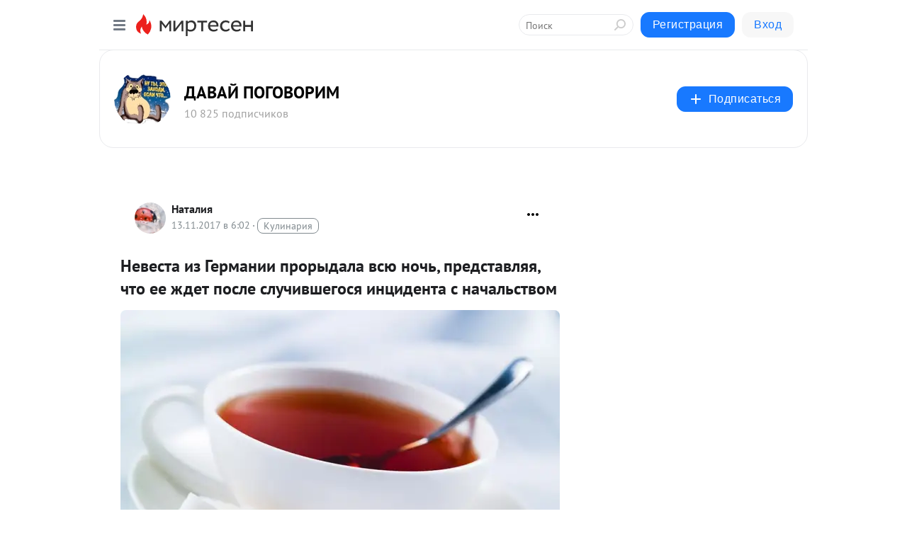

--- FILE ---
content_type: text/html; charset=utf-8
request_url: https://davaipogovorim.mirtesen.ru/blog/43553529015/Nevesta-iz-Germanii-proryidala-vsyu-noch,-predstavlyaya,-chto-ee
body_size: 29046
content:
<!DOCTYPE html>
<html lang="ru" >
<head>
<meta charset="utf-8" />
<meta name="robots" content="all"/>
<script>window.__SM_COUNTER_ID = 45130;</script>
<title data-react-helmet="true">Невеста из Германии прорыдала всю ночь, представляя, что ее ждет после случившегося инцидента с начальством - ДАВАЙ ПОГОВОРИМ - Медиаплатформа МирТесен</title>
<meta name="viewport" content="width=device-width, initial-scale=1"/>
<meta name="yandex-verification" content="https://webmaster.yandex.com/downloads/verification/c8458995b9a35bb1/"/>
<meta data-react-helmet="true" name="description" content="Один мой приятель, сразу после развала Советского Союза уехал на ПМЖ в Германию.Со временем ассимилировался, выучил язык до нормального уровня и начал встречаться с немкой. Встречались-встречались и в итоге съехались в одну квартиру. И всё у них было хорошо, вот только менталитет - 13 ноября - 43553529015 - Медиаплатформа МирТесен"/><meta data-react-helmet="true" name="keywords" content="одноклассники, однокурсники, соседи, сослуживцы, мир тесен, земляки, старые друзья, география, блоги домов, события вокруг, социальная сеть, карта, дом, работа, web 2.0"/><meta data-react-helmet="true" property="og:image" content="https://r3.mt.ru/r24/photoF7A3/20491730652-0/jpg/bp.jpeg"/><meta data-react-helmet="true" property="og:image:width" content="1200"/><meta data-react-helmet="true" property="og:image:height" content="628"/><meta data-react-helmet="true" property="og:image:alt" content="Невеста из Германии прорыдала всю ночь, представляя, что ее ждет после случившегося инцидента с начальством - ДАВАЙ ПОГОВОРИМ - Медиаплатформа МирТесен"/><meta data-react-helmet="true" property="twitter:image" content="https://r3.mt.ru/r24/photoF7A3/20491730652-0/jpg/bp.jpeg"/><meta data-react-helmet="true" property="vk:image" content="https://r3.mt.ru/r24/photoF7A3/20491730652-0/jpg/bp.jpeg"/><meta data-react-helmet="true" property="og:description" content="Один мой приятель, сразу после развала Советского Союза уехал на ПМЖ в Германию.Со временем ассимилировался, выучил язык до нормального уровня и начал встречаться с немкой. Встречались-встречались и в итоге съехались в одну квартиру. И всё у них было хорошо, вот только менталитет - 13 ноября - 43553529015 - Медиаплатформа МирТесен"/><meta data-react-helmet="true" property="twitter:description" content="Один мой приятель, сразу после развала Советского Союза уехал на ПМЖ в Германию.Со временем ассимилировался, выучил язык до нормального уровня и начал встречаться с немкой. Встречались-встречались и в итоге съехались в одну квартиру. И всё у них было хорошо, вот только менталитет - 13 ноября - 43553529015 - Медиаплатформа МирТесен"/><meta data-react-helmet="true" property="og:site_name" content="ДАВАЙ ПОГОВОРИМ - МирТесен"/><meta data-react-helmet="true" property="og:site" content="ДАВАЙ ПОГОВОРИМ - МирТесен"/><meta data-react-helmet="true" property="og:type" content="article"/><meta data-react-helmet="true" property="og:url" content="https://davaipogovorim.mirtesen.ru/blog/43553529015/Nevesta-iz-Germanii-proryidala-vsyu-noch,-predstavlyaya,-chto-ee"/><meta data-react-helmet="true" property="og:title" content="Невеста из Германии прорыдала всю ночь, представляя, что ее ждет после случившегося инцидента с начальством - ДАВАЙ ПОГОВОРИМ - Медиаплатформа МирТесен"/><meta data-react-helmet="true" property="twitter:card" content="summary_large_image"/><meta data-react-helmet="true" property="twitter:title" content="Невеста из Германии прорыдала всю ночь, представляя, что ее ждет после случившегося инцидента с начальством - ДАВАЙ ПОГОВОРИМ - Медиаплатформа МирТесен"/>
<link data-react-helmet="true" rel="image_src" href="https://r3.mt.ru/r24/photoF7A3/20491730652-0/jpg/bp.jpeg"/><link data-react-helmet="true" rel="canonical" href="https://davaipogovorim.mirtesen.ru/blog/43553529015/Nevesta-iz-Germanii-proryidala-vsyu-noch,-predstavlyaya,-chto-ee"/><link data-react-helmet="true" rel="index" href="https://davaipogovorim.mirtesen.ru"/><link data-react-helmet="true" rel="alternate" type="application/atom+xml" title="ДАВАЙ ПОГОВОРИМ - МирТесен" href="https://davaipogovorim.mirtesen.ru/blog/atom"/><link data-react-helmet="true" rel="alternate" type="application/atom+xml" title="ДАВАЙ ПОГОВОРИМ - МирТесен" href="https://davaipogovorim.mirtesen.ru/blog/rss"/><link data-react-helmet="true" rel="icon" href="/favicon.ico" type="image/x-icon" sizes="16x16"/><link data-react-helmet="true" rel="shortcut icon" href="/favicon.ico" type="image/x-icon" sizes="16x16"/>

<link rel="stylesheet" href="https://alpha.mirtesen.ru/assets/modern/bundle.async.390fc67b829a9a691b15.css" media="print" onload="this.media='all'">
<link rel="stylesheet" href="https://alpha.mirtesen.ru/assets/modern/bundle.blog.2957bd024124c219641e.css" />
</head>
<body >



<div id="root"><div class="app blog-post-page"><div id="layout" class="blog-post-layout"><div id="main-container" class="not-admin"><header id="header"><div class="header-wrapper" style="width:auto"><div class="header-container"><div class="header"><div class="header__navigation"></div></div></div></div></header><div id="three-column-container"><div id="very-left-column" class=""><div class="sticky-wrap" style="left:0"><div class="sticky__content"><div class="left-menu"><div class="left-menu__blog"><div class="left-menu__item left-menu__blog-item"><div class="left-menu__item_title left-menu__item_header">ДАВАЙ ПОГОВОРИМ</div><a class="left-menu__item_element" href="http://davaipogovorim.mirtesen.ru/_/osayte">О сайте</a><a class="left-menu__item_element" href="https://davaipogovorim.mirtesen.ru/blog">ВСЕ ТЕМЫ</a><a class="left-menu__item_element" href="https://davaipogovorim.mirtesen.ru/">Готовим дома-вкусно</a><a class="left-menu__item_element" href="https://davaipogovorim.mirtesen.ru/_/vyipechka">Выпечка и десерты</a><a class="left-menu__item_element" href="https://davaipogovorim.mirtesen.ru/_/salatyi">Салаты и закуски</a><a class="left-menu__item_element" href="https://davaipogovorim.mirtesen.ru/_/myasoiblyudaiznego">Мясо и блюда из него</a><a class="left-menu__item_element" href="https://davaipogovorim.mirtesen.ru/_/ryibamoreproduktyi">Рыба,морепродукты</a><a class="left-menu__item_element" href="https://davaipogovorim.mirtesen.ru/_/ovoschiigarniryi">Овощи и гарниры</a><button class="left-menu__item_button">Показать все<svg class="svg-icon"><use href="/images/icons.svg?v=1768972#angle-down"></use></svg></button></div><div class="left-menu__item left-menu__blog-item"><div class="left-menu__item_title left-menu__item_header"></div><i class="left-menu__item_delimiter"></i><a class="left-menu__item_element" href="https://davaipogovorim.mirtesen.ru/blog/latest">Новые</a><a class="left-menu__item_element" href="https://davaipogovorim.mirtesen.ru/blog/interesting">Лучшие</a><a class="left-menu__item_element" href="https://davaipogovorim.mirtesen.ru/blog/commented">Обсуждаемые</a><a class="left-menu__item_element" href="https://davaipogovorim.mirtesen.ru/comments">Комментарии</a><a class="left-menu__item_element" href="https://davaipogovorim.mirtesen.ru/people">Участники сайта</a></div></div><div class="left-menu__item" id="topics-menu"><div class="left-menu__item_title" id="topics-menu-title">Рубрики</div><a class="left-menu__item_element" href="//mirtesen.ru/topic/cooking?utm_medium=from_left_sidebar"><span><img src="//static.mtml.ru/images/topics/cooking.svg" alt="cooking" loading="lazy" width="16" height="16"/></span><span>Кулинария</span></a><a class="left-menu__item_element" href="//mirtesen.ru/topic/family?utm_medium=from_left_sidebar"><span><img src="//static.mtml.ru/images/topics/family.svg" alt="family" loading="lazy" width="16" height="16"/></span><span>Дети и семья</span></a><a class="left-menu__item_element" href="//mirtesen.ru/topic/show?utm_medium=from_left_sidebar"><span><img src="//static.mtml.ru/images/topics/show.svg" alt="show" loading="lazy" width="16" height="16"/></span><span>Шоу-бизнес</span></a><a class="left-menu__item_element" href="//mirtesen.ru/topic/politics?utm_medium=from_left_sidebar"><span><img src="//static.mtml.ru/images/topics/politics.svg" alt="politics" loading="lazy" width="16" height="16"/></span><span>Политика</span></a><a class="left-menu__item_element" href="//mirtesen.ru/topic/health?utm_medium=from_left_sidebar"><span><img src="//static.mtml.ru/images/topics/health.svg" alt="health" loading="lazy" width="16" height="16"/></span><span>Здоровье</span></a><button class="left-menu__item_button">Показать все<svg class="svg-icon"><use href="/images/icons.svg?v=1768972#angle-down"></use></svg></button></div><div class="left-menu__item"><div class="left-menu__item_title left-menu__item_header"><a href="https://mirtesen.ru/" class="left-menu__item_title-anchor">Моя лента</a></div><a href="https://mirtesen.ru/chats" class="left-menu__item_element left-menu__item_element_chat" target="_self"><span><img src="//static.mtml.ru/images/icons_v2/chats.svg" alt="ЧАТЫ" loading="lazy" width="16" height="16"/></span><span id="chats-tooltip">ЧАТЫ</span></a><a href="https://mirtesen.ru/polls" class="left-menu__item_element left-menu__item_element_poll" target="_self"><span><img src="//static.mtml.ru/images/icons_v2/vote.svg" alt="Опросы" loading="lazy" width="28" height="28"/></span><span id="polls-tooltip">Опросы</span></a><a href="https://mirtesen.ru/bloggers" class="left-menu__item_element" target="_self"><span><img src="//static.mtml.ru/images/icons_v2/IconBloggersColor.svg" alt="Блогеры" loading="lazy" width="17" height="17"/></span><span id="bloggers-tooltip">Блогеры</span></a><a href="https://mirtesen.ru/user-posts" class="left-menu__item_element" target="_self"><span><img src="//static.mtml.ru/images/icons_v2/IconUserContent.svg" alt="Глас народа" loading="lazy" width="16" height="16"/></span><span id="user-posts-tooltip">Глас народа</span></a><a href="https://mirtesen.ru/popular/liked" class="left-menu__item_element" target="_self"><span><img src="//static.mtml.ru/images/icons_v2/IconPopularColor.svg" alt="Популярное" loading="lazy" width="13" height="16"/></span><span id="popular-posts-tooltip">Популярное</span></a><a href="https://mirtesen.ru/popular/commented" class="left-menu__item_element" target="_self"><span><img src="//static.mtml.ru/images/icons_v2/IconDiscussColor.svg" alt="Обсуждаемое" loading="lazy" width="14" height="14"/></span><span id="commented-posts-tooltip">Обсуждаемое</span></a></div><div class="left-menu__item" id="common-menu"><a href="https://k41tv.app.link/sidebarlink" class="btn btn-primary btn-primary_left-menu" target="_blank" id="app-tooltip"><svg class="svg"><use href="/images/icons.svg#app-icon"></use></svg><span class="left-menu__item_element-text">Мессенджер МТ</span></a><a href="https://info.mirtesen.ru/about" class="left-menu__item_element" target="_blank"><span><img src="//static.mtml.ru/images/icons_v2/IconAbout.svg" alt="О компании" loading="lazy" width="9" height="14"/></span><span class="left-menu__item_element-text">О компании</span></a><a href="https://info.mirtesen.ru/glagol" class="left-menu__item_element" target="_blank"><span><img src="//static.mtml.ru/images/icons_v2/icon-glagol.svg" alt="О редакции ГлагоL" loading="lazy" width="8" height="13"/></span><span class="left-menu__item_element-text">О редакции ГлагоL</span></a><a href="https://info.mirtesen.ru/news" class="left-menu__item_element" target="_blank"><span><img src="//static.mtml.ru/images/icons_v2/IconNews.svg" alt="Новости" loading="lazy" width="16" height="14"/></span><span class="left-menu__item_element-text">Новости</span></a><a href="https://info.mirtesen.ru/partners" class="left-menu__item_element" target="_blank"><span><img src="//static.mtml.ru/images/icons_v2/IconPartners.svg" alt="Партнерам" loading="lazy" width="16" height="13"/></span><span class="left-menu__item_element-text">Партнерам</span></a><a href="https://info.mirtesen.ru/promo" class="left-menu__item_element" target="_blank"><span><img src="//static.mtml.ru/images/icons_v2/IconAdvertizing.svg" alt="Рекламодателям" loading="lazy" width="17" height="16"/></span><span class="left-menu__item_element-text">Рекламодателям</span></a><a href="https://mirtesen.ru/feedback/report" class="left-menu__item_element" target="_blank"><span><img src="//static.mtml.ru/images/icons_v2/IconFeedback.svg" alt="Обратная связь" loading="lazy" width="16" height="13"/></span><span class="left-menu__item_element-text">Обратная связь</span></a><a href="https://mirtesen.ru/feedback/report/spam" class="left-menu__item_element" target="_blank"><span><img src="//static.mtml.ru/images/icons_v2/IconSpam.svg" alt="Пожаловаться на спам" loading="lazy" width="15" height="14"/></span><span class="left-menu__item_element-text">Пожаловаться на спам</span></a><a href="https://info.mirtesen.ru/agreement" class="left-menu__item_element" target="_blank"><span><img src="//static.mtml.ru/images/icons_v2/IconAgreement.svg" alt="Соглашение" loading="lazy" width="15" height="16"/></span><span class="left-menu__item_element-text">Соглашение</span></a><a href="https://info.mirtesen.ru/recommendation_rules" class="left-menu__item_element" target="_blank"><span><img src="//static.mtml.ru/images/icons_v2/IconAgreement.svg" alt="Рекомендательные технологии" loading="lazy" width="15" height="16"/></span><span class="left-menu__item_element-text">Рекомендательные технологии</span></a></div></div><p class="recommendation-tech">На информационном ресурсе применяются <a href="https://info.mirtesen.ru/recommendation_rules">рекомендательные технологии</a> (информационные технологии предоставления информации на основе сбора, систематизации и анализа сведений, относящихся к предпочтениям пользователей сети &quot;Интернет&quot;, находящихся на территории Российской Федерации)</p><div class="mt-tizer-ad-block"><div class="partner-block-wrapper"><div id="unit_99821"></div></div></div></div></div></div><div id="content-container"><div id="secondary-header" class="secondary-header secondary-header_blog"><div class="secondary-header__middle"><div id="secondary-header-logo" class="secondary-header__logo-outer"><div class="secondary-header__logo-wrap"><a class="userlogo userlogo_xl" href="https://davaipogovorim.mirtesen.ru/?utm_referrer=mirtesen.ru" title="" target="" data-rjs="2"></a></div></div><div class="secondary-header__title-wrap"><div class="secondary-header__title-subscribers"><h2 class="secondary-header__title"><a class="secondary-header__title-link" href="https://davaipogovorim.mirtesen.ru/?utm_referrer=mirtesen.ru" style="color:#000" rel="nofollow">ДАВАЙ ПОГОВОРИМ</a></h2><i class="secondary-header__subscribers">10 825 подписчиков</i></div></div><div><div id="mt-dropdown-menu" class="mt-dropdown-menu"><button appearance="btn" title="Подписаться" type="button" class="mt-dropdown-menu__btn btn btn-primary"><svg class="svg-icon"><use href="/images/icons.svg?v=1768972#cross"></use></svg>Подписаться</button></div></div></div></div><div class="blog-post-item blog-post-item_tile"><div id="double-column-container"><div id="right-column"><div class="partner-block-wrapper"><div id="unit_103944"></div></div><div class="partner-block-wrapper"><div id="unit_103939"></div></div><div class="right-column-comments right-column-comments_blog"><h3 class="right-column-comments__title">Свежие комментарии</h3><ul class="right-column-comments-list"><li class="right-column-comments-item"><a href="https://mirtesen.ru/people/901344866" class="right-column-comments-item__author"><span class="userlogo userlogo_s" href="" title="" target="" data-rjs="2"></span><div class="right-column-comments-item__author__info"><i class="right-column-comments-item__author__name" style="color:hsl(174, 70%, 50%)">Александр Попов</i><i class="right-column-comments-item__pubdate"></i></div></a><div class="right-column-comments-item__post"><span class="right-column-comments-item__post__message">Изучай ИСТОРИЮ, последний ЦАРЕКОЗЁЛ ДЕБИЛ😡😡😡</span><span class="right-column-comments-item__post__title">РОМАНОВЫ – КАК ИЗ...</span></div></li><li class="right-column-comments-item"><a href="https://mirtesen.ru/people/901344866" class="right-column-comments-item__author"><span class="userlogo userlogo_s" href="" title="" target="" data-rjs="2"></span><div class="right-column-comments-item__author__info"><i class="right-column-comments-item__author__name" style="color:hsl(174, 70%, 50%)">Александр Попов</i><i class="right-column-comments-item__pubdate"></i></div></a><div class="right-column-comments-item__post"><span class="right-column-comments-item__post__message">ВСЁ началось с ПЕТРА, МНОГО хорошего, но НА КОСТЯХ, Сталин в сравнении АНГЕЛ.</span><span class="right-column-comments-item__post__title">РОМАНОВЫ – КАК ИЗ...</span></div></li><li class="right-column-comments-item"><a href="https://mirtesen.ru/people/825832017" class="right-column-comments-item__author"><span class="userlogo userlogo_s" href="" style="background:linear-gradient(hsl(244, 100%, 50%), hsl(274, 80%, 50%))" target="">Н</span><div class="right-column-comments-item__author__info"><i class="right-column-comments-item__author__name" style="color:hsl(259, 70%, 50%)">Ната</i><i class="right-column-comments-item__pubdate"></i></div></a><div class="right-column-comments-item__post"><span class="right-column-comments-item__post__message">СТОЛЬКО РАЗ Я ЕЛА ЭТУ РЫБУ И СОЛИЛА . ВКУСНОТИЩА .  обожаю эту рыбу. живу уже 55 лет ничего такого не произошло со мн...</span><span class="right-column-comments-item__post__title">РЫБА ЖЕМЧУЖНАЯ ИЛ...</span></div></li></ul></div><div class="partner-block-wrapper"><div id="unit_99810"></div></div><div class="partner-block-wrapper"><div id="unit_95080"></div></div><div class="sticky2" style="top:30px"><div class="partner-block-wrapper"><div id="unit_103947"></div></div></div></div><div id="content-column" class="content-column"><div class="adfox-top"><div class="partner-block-wrapper"><div id="unit_99815"></div></div><div class="partner-block-wrapper"><div id="unit_99815"></div></div></div><article class="blog-post" id="post_43553529015" itemscope="" itemType="http://schema.org/NewsArticle"><meta itemscope="" itemProp="mainEntityOfPage" itemType="https://schema.org/WebPage" itemID="https://davaipogovorim.mirtesen.ru/blog/43553529015/Nevesta-iz-Germanii-proryidala-vsyu-noch,-predstavlyaya,-chto-ee" content=""/><meta itemProp="datePublished" content="2017-11-13T06:02:07.000Z"/><meta itemProp="dateModified" content="2017-11-13T06:02:07.000Z"/><span itemscope="" itemType="https://schema.org/Organization" itemProp="publisher"><meta itemProp="name" content="ДАВАЙ ПОГОВОРИМ"/><span itemscope="" itemType="https://schema.org/ImageObject" itemProp="logo"><meta itemProp="url" content="//mtdata.ru/u12/photoFCC2/20804728479-0/original.jpeg"/></span></span><meta itemProp="image" content="https://r3.mt.ru/r24/photoF7A3/20491730652-0/jpg/bp.jpeg"/><div class="blog-post__header"><div class="blog-post__author" rel="author"><span class="blog-post__author-avatar"><a class="userlogo" href="//mirtesen.ru/people/131968103?utm_referrer=mirtesen.ru" title="" target="_blank" data-rjs="2"></a></span><div><a class="blog-post__author-name" href="//mirtesen.ru/people/131968103" target="_blank"><span itemProp="author">Наталия</span></a><div class="blog-post__info"><div class="blog-post__pubdate"></div><h3 class="blog-post__topic-category-wrapper"><a class="blog-post__topic-category" href="//mirtesen.ru/topic/cooking?utm_medium=from_headline_topic_button"><span>Кулинария</span></a></h3></div></div></div><div><button title="Подписаться" class="btn blog-post__header-subscribe btn-primary">Подписаться</button></div><div id="mt-dropdown-menu" class="mt-dropdown-menu context-dropdown"><button type="button" class="mt-dropdown-menu__btn"><svg class="svg-icon"><use href="/images/icons.svg?v=1768972#more"></use></svg></button></div></div><h1 class="blog-post__title" itemProp="headline">Невеста из Германии прорыдала всю ночь, представляя, что ее ждет после случившегося инцидента с начальством</h1><div class="partner-block-wrapper"><div id="unit_103965"></div></div><div class="blog-post__text" itemProp="articleBody"><p><img class="POST_IMAGE " src="https://r3.mt.ru/r24/photoF7A3/20491730652-0/jpg/bp.webp"  alt=""width="620"height="auto"loading="lazy"/></p> <p><span style="font-size: large;">Один мой приятель, сразу после развала Советского Союза уехал на ПМЖ в Германию.</span><br /><br /><span style="font-size: large;">Со временем ассимилировался, выучил язык до нормального уровня и начал встречаться с немкой. Встречались-встречались и в итоге съехались в одну квартиру. И всё у них было хорошо, вот только менталитет разный…</span><br /><br /><span style="font-size: large;">Его невеста-немка работала на сахарном заводе, а сахар они по-прежнему покупали в магазине.<div id="unit_101877"><a href="https://smi2.ru/" ></a></div>
<script type="text/javascript" charset="utf-8">
  (function() {
    var sc = document.createElement('script'); sc.type = 'text/javascript'; sc.async = true;
    sc.src = '//smi2.ru/data/js/101877.js'; sc.charset = 'utf-8';
    var s = document.getElementsByTagName('script')[0]; s.parentNode.insertBefore(sc, s);
  }());
</script></span><br /><br /><span style="font-size: large;">У приятеля это просто не срасталось в голове: работать на сахарном, делать сахар, по-сути, и его же покупать в магазине!</span><br /><br /><span style="font-size: large;">Не порядок… После длительных уговоров он добился, чтобы девушка сшила себе жилетку, в полость которой можно было насыпать сахар и выносить так через проходную завода.</span><br /><br /><span style="font-size: large;">И выносила она сахар, пока каким-то образом тайна не раскрылась!</span><br /><br /><span style="font-size: large;">Немка всю ночь провела в слезах, а утром её ждали на планёрке заводского начальства. Вернулась оттуда вся радостная!</span><br /><br /><span style="font-size: large;">Говорит: Начальники обсудили жилетку, потом решили: если сахар выносит, то значит ей не хватает зарплаты!</span><br /><br /><span style="font-size: large;">Постановили: повысить зарплату на магазинную стоимость 10 кг. сахара в месяц!</span><br /><br /><span style="font-size: large;">У приятеля случился просто взрыв мозга от такого исхода!</span></p><div id="unit_103966"><a href="https://smi2.ru/" ></a></div>
<script type="text/javascript" charset="utf-8">
  (function() {
    var sc = document.createElement('script'); sc.type = 'text/javascript'; sc.async = true;
    sc.src = '//smi2.ru/data/js/103966.js'; sc.charset = 'utf-8';
    var s = document.getElementsByTagName('script')[0]; s.parentNode.insertBefore(sc, s);
  }());
</script></div><div id="panda_player" class="panda-player"></div><div class="blog-post__subscribe"><p class="blog-post__subscribe-text">Понравилась статья? Подпишитесь на канал, чтобы быть в курсе самых интересных материалов</p><a href="#" class="btn btn-primary">Подписаться</a></div><ul class="mt-horizontal-menu mt-horizontal-menu_list mt-horizontal-menu_multiline-left post-tags"><li><a href="/hashtags/%D0%9D%D0%B0%D1%82%D0%B0%D0%BB%D0%B8%D1%8F*" class="tag-label-2 tag-label-2_sm"><span>Наталия*</span></a><meta itemProp="about" content="Наталия*"/></li><li><a href="/hashtags/%D0%9B%D1%8E%D0%B1%D0%BE%D0%BF%D1%8B%D1%82%D0%BD%D0%BE%D0%B5" class="tag-label-2 tag-label-2_sm"><span>Любопытное</span></a><meta itemProp="about" content="Любопытное"/></li><li><a href="/hashtags/%D1%8E%D0%BC%D0%BE%D1%80" class="tag-label-2 tag-label-2_sm"><span>юмор</span></a><meta itemProp="about" content="юмор"/></li></ul><div class="blog-post__footer"><div class="post-controls"><div><div class="post-actions"><div class="post-actions__push"></div></div></div></div></div><span></span></article><nav class="pagination"><ul class="blog-post__pagination"><li><a href="https://davaipogovorim.mirtesen.ru/blog/43061979101/Prichina,-po-kotoroy-rebyat-ne-mogli-posadit-vmeste?utm_referrer=mirtesen.ru"><span class="blog-post__pagination__arrow">←</span>Предыдущая тема</a></li><li class="blog-post__pagination__symbol"> | </li><li><a href="https://davaipogovorim.mirtesen.ru/blog/43722723568/I-predstavit-ne-mogla,-chto-mikrovolnovka-mozhet-vyitvoryat-tako?utm_referrer=mirtesen.ru">Следующая тема<span class="blog-post__pagination__arrow">→</span></a></li></ul></nav><div class="partner-block-wrapper"><div id="unit_103916"></div></div><span></span><div class="adfox-outer blog-post-item__ad-block"><div class="partner-block-wrapper"><div id="unit_99816"></div></div></div></div></div><div class="blog-post-bottom-partners"><div class="partner-block-wrapper"><div id="unit_103941"></div></div><div class="partner-block-wrapper"><div id="unit_95079"></div></div><div class="partner-block-wrapper"><div id="unit_95031"></div></div></div></div></div></div></div><div style="position:fixed;bottom:50px;right:0;cursor:pointer;transition-duration:0.2s;transition-timing-function:linear;transition-delay:0s;z-index:10;display:none"><div id="scroll-top"><div>наверх</div></div></div></div><div></div></div></div>
<div id="messenger-portal" class="messenger-embedded"></div>
<script>window.__PRELOADED_STATE__ = {"blogDomain":{},"promotion":{"popup":{},"activeTab":"platform","sections":{"platform":{"title":"Реклама на Платформе","isMenu":true,"changed":false,"forDevs":true},"settings":{"title":"Настройки рекламы","isMenu":true,"changed":false,"forDevs":true},"item":{"title":"Редактирование объекта","isMenu":false,"changed":false,"forDevs":true},"itemAdd":{"title":"Добавление объекта","isMenu":false,"changed":false,"forDevs":true},"deposit":{"title":"Пополнение баланса","isMenu":false,"changed":false,"forDevs":true},"stats":{"title":"Статистика рекламы","isMenu":true,"changed":false,"forDevs":true}},"changed":{"platform":false,"settings":false,"item":false,"stats":false},"data":{"platform":"","settings":{"currentBalance":0,"spentBalance":0,"groupItem":{"id":null,"status":"STATUS_PENDING","dateStart":null,"dateEnd":null,"fullClicksLimit":null,"dayClicksLimit":null,"clickPrice":null,"utmSource":null,"utmMedium":null,"utmCampaign":null,"targetGeoIds":null,"targetIsMale":null,"targetAgeMin":null,"targetAgeMax":null,"targetTime":null,"title":null,"canChangeStatus":null,"inRotation":false,"fullClicks":0,"dayClicks":0},"blogpostItems":[]},"item":{"id":null,"status":"STATUS_PENDING","dateStart":null,"dateEnd":null,"fullClicksLimit":null,"dayClicksLimit":null,"clickPrice":null,"utmSource":null,"utmMedium":null,"utmCampaign":null,"targetGeoIds":null,"targetIsMale":null,"targetAgeMin":null,"targetAgeMax":null,"targetTime":null,"title":null,"canChangeStatus":null,"inRotation":false,"fullClicks":0,"dayClicks":0},"itemAdd":{"url":null},"deposit":{"value":""},"stats":{"periodFrom":"2025-12-31","periodTo":"2026-01-20"}},"errors":{}},"editComments":{"activeTab":"stats","sections":{"stats":{"title":"Статистика","isMenu":true,"changed":false,"forDevs":true},"settings":{"title":"Настройки","isMenu":true,"changed":false,"forDevs":true}},"changed":{"stats":false,"settings":false},"data":{"stats":{"periodFrom":"2026-01-13","periodTo":"2026-01-20"},"settings":{"applyForCommentsEnabled":0,"commonEnabled":0,"siteEnabled":0,"keyWords":[]}},"errors":{}},"actionVote":{},"header":{"sidebarEnabled":false,"sidebarIsOpen":false},"messageNotifications":{"items":[],"startFrom":0,"nextFrom":0,"hasMoreItems":true,"busy":false},"activityNotifications":{"items":[],"nextFrom":"","hasMoreItems":true,"busy":false},"headerSearch":{"value":"","result":{"people":[],"groups":[],"posts":[]},"isLoading":false,"hasResults":false},"rssEditor":{"editKey":null,"type":"add","loading":{"defaultImage":false},"values":{"maxTextLength":0,"publicationDelay":0,"useFullText":false,"useShortDesctiption":false,"ignoreMediaTags":false,"rssSourceLink":"","autoRefreshImportedThemes":false,"pregTemplateTextSearch":"","pregTemplateTextChange":"","xpathLongText":"","xpathImage":"","showCategory":"","importCategory":"","keepImages":false,"keepLinks":false,"keepIframes":false,"useEmbedCode":false,"useYandexTurbo":false,"addYandexGenreTags":false,"loadingTimout":0,"hideSourceLink":false,"defaultImage":""}},"telegramEditor":{"editKey":null,"type":"add","values":{"username":null,"signature":""}},"auth":{"user":null,"groupPrivileges":{},"viewedTooltips":{}},"authForm":{"isBusy":false,"widgetId":"0","instances":{"0":{"isOpen":false,"activeTab":"login","callAndSmsLimits":{"apiLimits":{"smsAllowed":true,"callAllowed":true,"smsTimeLimitExceededMsg":"","callTimeLimitExceededMsg":""},"timers":{}},"params":{"login":{"phone":"","code":"","mode":"SMS","step":"","errorMap":{}},"loginByEmail":{"email":"","password":"","remember":"on","step":"","errorMap":{}},"registration":{"name":"","lastname":"","email":"","phone":"","code":"","mode":"SMS","step":"","errorMap":{}},"registrationByEmail":{"email":"","name":"","phone":"","code":"","mode":"SMS","step":"","errorMap":{}},"password":{"email":"","errorMap":{}}}}}},"blogModerators":{"staff":[],"popup":{"popupType":null,"userInfo":null},"errors":{},"radioBtnValue":null},"logoEditor":{"image":null,"allowZoomOut":false,"position":{"x":0.5,"y":0.5},"scale":1,"rotate":0,"borderRadius":0,"width":100,"height":100,"border":0,"isEmpty":true,"type":"blog"},"headerBackgroundEditor":{"image":null,"type":"blog","allowZoomOut":false,"position":{"x":0.5,"y":0.5},"scale":1,"rotate":0,"borderRadius":0,"blogHeight":240,"profileHeight":240,"border":0,"isEmpty":true},"titleEditor":{"title":""},"secondaryHeader":{"logoSwitcher":false,"titleSwitcher":false,"backgroundSwitcher":false,"logoEditor":false,"titleEditor":false,"backgroundEditor":false},"blogMenuSettings":{"isChanged":false,"menuItems":[],"currentIndex":null,"menuItem":{},"staticWidgetsToRemove":[],"context":{"add":{"title":"Добавление раздела","saveButton":"Добавить"},"edit":{"title":"Раздел: ","saveButton":"Сохранить","remove":"Удалить раздел"}},"errors":{}},"siteSettings":{},"siteSettingsLeftMenu":{"sitesDropdown":false},"promotionLeftMenu":{},"editCommentsLeftMenu":{},"blogPostList":{"searchValue":"","search":{"results":[],"page":0,"hasMore":true,"isLoading":false},"blogPostList":[],"hasMoreItems":true,"page":1,"title":"","tag":"","period":"","before":"","after":"","status":"","sort":""},"blogPostEditor":{"id":null,"title":"","text":"","inProcess":false,"sign":"","disableComments":false,"tags":[],"tagSuggestions":[],"errors":[],"publishTime":null,"referenceUrl":"","nextBtnUrl":"","pushBtnUrl":"","pushBtnText":"","doFollowLinks":0,"pulse":0,"draft":false,"preloaderVisible":true,"errorMessage":{"isVisible":false,"text":"Произошла ошибка. Попробуйте еще раз или свяжитесь со службой поддержки."},"showPollEditor":false,"pollTab":"default","sentToModeration":false,"foundPolls":[],"foundPollsOffset":0,"hasMorePolls":true,"pollId":null},"actionModifyPostPopup":{"isOpen":false,"popupType":"","id":null,"deletedList":{},"approveList":{}},"rightColumnPosts":[],"rightColumnComments":[{"id":127784502,"text":"Изучай ИСТОРИЮ, последний ЦАРЕКОЗЁЛ ДЕБИЛ😡😡😡","date":1756249117,"blog_post":{"id":43755833248,"title":"РОМАНОВЫ – КАК ИЗДЕВАЛИСЬ В РОССИИ ПОСЛЕДНИЕ ЦАРИ НАД СВОИМ НАРОДОМ?","seo_url":"//davaipogovorim.mirtesen.ru/blog/43755833248/ROMANOVYI-KAK-IZDEVALIS-V-ROSSII-POSLEDNIE-TSARI-NAD-SVOIM-NAROD?utm_referrer=mirtesen.ru"},"user":{"cover":null,"count_friends":null,"id":901344866,"url":"//mirtesen.ru/people/901344866","display_name":"Александр Попов","photo_original":"//mtdata.ru/u24/photo7ED1/20032937524-0/original.jpeg"},"images":[],"formattedDates":{"iso":"2025-08-26T22:58:37.000Z","ver1":"27 августа, 1:58","ver2":"27.08.2025 в 1:58","ver3":"27 авг., 1:58"}},{"id":127784498,"text":"ВСЁ началось с ПЕТРА, МНОГО хорошего, но НА КОСТЯХ, Сталин в сравнении АНГЕЛ.","date":1756248906,"blog_post":{"id":43755833248,"title":"РОМАНОВЫ – КАК ИЗДЕВАЛИСЬ В РОССИИ ПОСЛЕДНИЕ ЦАРИ НАД СВОИМ НАРОДОМ?","seo_url":"//davaipogovorim.mirtesen.ru/blog/43755833248/ROMANOVYI-KAK-IZDEVALIS-V-ROSSII-POSLEDNIE-TSARI-NAD-SVOIM-NAROD?utm_referrer=mirtesen.ru"},"user":{"cover":null,"count_friends":null,"id":901344866,"url":"//mirtesen.ru/people/901344866","display_name":"Александр Попов","photo_original":"//mtdata.ru/u24/photo7ED1/20032937524-0/original.jpeg"},"images":[],"formattedDates":{"iso":"2025-08-26T22:55:06.000Z","ver1":"27 августа, 1:55","ver2":"27.08.2025 в 1:55","ver3":"27 авг., 1:55"}},{"id":127670731,"text":"СТОЛЬКО РАЗ Я ЕЛА ЭТУ РЫБУ И СОЛИЛА . ВКУСНОТИЩА .  обожаю эту рыбу. живу уже 55 лет ничего такого не произошло со мной из за нее.    думаю вреднее -это селедка и красная рыба там глистов не оберешься.  любая рыба имеет минусы . и не все везется к нам с Въетнама. эту рыбу и у нас выращивают. 😊","date":1752695580,"blog_post":{"id":43966450215,"title":"РЫБА ЖЕМЧУЖНАЯ ИЛИ КАК Я ОБМАНУЛАСЬ","seo_url":"//davaipogovorim.mirtesen.ru/blog/43966450215/RYIBA-ZHEMCHUZHNAYA-ILI-KAK-YA-OBMANULAS?utm_referrer=mirtesen.ru"},"user":{"cover":null,"count_friends":null,"id":825832017,"url":"//mirtesen.ru/people/825832017","display_name":"Ната","photo_original":null},"images":[],"formattedDates":{"iso":"2025-07-16T19:53:00.000Z","ver1":"16 июля, 22:53","ver2":"16.07.2025 в 22:53","ver3":"16 июля, 22:53"}}],"rightColumnGallery":{"total":0,"images":[]},"blogPost":{"id":43553529015,"title":"Невеста из Германии прорыдала всю ночь, представляя, что ее ждет после случившегося инцидента с начальством","url":"//davaipogovorim.mirtesen.ru/blog/43553529015?utm_referrer=mirtesen.ru","seo_url":"//davaipogovorim.mirtesen.ru/blog/43553529015/Nevesta-iz-Germanii-proryidala-vsyu-noch,-predstavlyaya,-chto-ee?utm_referrer=mirtesen.ru","canonical_url":"https://davaipogovorim.mirtesen.ru/blog/43553529015/Nevesta-iz-Germanii-proryidala-vsyu-noch,-predstavlyaya,-chto-ee","created":1510335450,"date":1510552927,"publish_time":null,"status":"STATUS_ACTIVE","isTitleHidden":false,"preview_text":"Один мой приятель, сразу после развала Советского Союза уехал на ПМЖ в Германию.\x3cbr />\x3cbr />Со временем ассимилировался, выучил язык до нормального уровня и начал встречаться с немкой. Встречались-встречались и в итоге съехались в одну квартиру. И всё у них было хорошо, вот только менталитет","comments_count":18,"post_type":"post","likes":{"count":20,"user_likes":0,"can_like":0,"marks_pluses":21,"marks_minuses":1,"user_like_attr":null,"like_attr_ids":[{"id":100,"count":20},{"id":-100,"count":1}]},"from_id":131968103,"from":{"id":131968103,"display_name":"Наталия","url":"//mirtesen.ru/people/131968103","photo_original":"//mtdata.ru/u24/photoF836/20631595975-0/original.jpeg","isAuthenticAccount":false},"group":{"display_name":"ДАВАЙ ПОГОВОРИМ","url":"//davaipogovorim.mirtesen.ru","photo_original":"//mtdata.ru/u12/photoFCC2/20804728479-0/original.jpeg","id":30528408742,"canViewBlogPostCreator":true,"showSubscribersAmount":true,"is_subscribed":false,"is_member":false,"is_owner":false,"is_staff":false,"created":1358146305},"attachments":[{"photo":{"id":20491730652,"photo_original":"//mtdata.ru/u24/photoF7A3/20491730652-0/original.jpg#20491730652","title":"1","width":782,"height":522}}],"modified":1760077293,"is_draft":false,"is_queued":false,"topic":"cooking","tags":["Наталия*","Любопытное","юмор"],"close_comments":false,"marks_count":22,"reposts":5,"recommendations":"[]","foreignPollId":null,"isSlider":null,"padRedirectUrl":"https://mirtesen.ru/url?e=pad_click&pad_page=0&blog_post_id=43553529015&announce=1","editorStatus":"EDITOR_STATUS_NONE","extraData":null,"notificationsCanBeSent":false,"notificationsSent":true,"notificationsWillBeSent":false,"notificationsLimit":4,"text":"\x3cp>\x3cimg src=\"//mtdata.ru/u24/photoF7A3/20491730652-0/original.jpg#20491730652\" alt=\"\" />\x3c/p>\n\x3cp>\x3cspan style=\"font-size: large;\">Один мой приятель, сразу после развала Советского Союза уехал на ПМЖ в Германию.\x3c/span>\x3cbr />\x3cbr />\x3cspan style=\"font-size: large;\">Со временем ассимилировался, выучил язык до нормального уровня и начал встречаться с немкой. Встречались-встречались и в итоге съехались в одну квартиру. И всё у них было хорошо, вот только менталитет разный…\x3c/span>\x3cbr />\x3cbr />\x3cspan style=\"font-size: large;\">Его невеста-немка работала на сахарном заводе, а сахар они по-прежнему покупали в магазине.\x3c/span>\x3cbr />\x3cbr />\x3cspan style=\"font-size: large;\">У приятеля это просто не срасталось в голове: работать на сахарном, делать сахар, по-сути, и его же покупать в магазине!\x3c/span>\x3cbr />\x3cbr />\x3cspan style=\"font-size: large;\">Не порядок… После длительных уговоров он добился, чтобы девушка сшила себе жилетку, в полость которой можно было насыпать сахар и выносить так через проходную завода.\x3c/span>\x3cbr />\x3cbr />\x3cspan style=\"font-size: large;\">И выносила она сахар, пока каким-то образом тайна не раскрылась!\x3c/span>\x3cbr />\x3cbr />\x3cspan style=\"font-size: large;\">Немка всю ночь провела в слезах, а утром её ждали на планёрке заводского начальства. Вернулась оттуда вся радостная!\x3c/span>\x3cbr />\x3cbr />\x3cspan style=\"font-size: large;\">Говорит: Начальники обсудили жилетку, потом решили: если сахар выносит, то значит ей не хватает зарплаты!\x3c/span>\x3cbr />\x3cbr />\x3cspan style=\"font-size: large;\">Постановили: повысить зарплату на магазинную стоимость 10 кг. сахара в месяц!\x3c/span>\x3cbr />\x3cbr />\x3cspan style=\"font-size: large;\">У приятеля случился просто взрыв мозга от такого исхода!\x3c/span>\x3c/p>","formattedText":"\x3cp>\x3cimg src=\"//mtdata.ru/u24/photoF7A3/20491730652-0/original.jpg#20491730652\" alt=\"\" />\x3c/p>\n\x3cp>\x3cspan style=\"font-size: large;\">Один мой приятель, сразу после развала Советского Союза уехал на ПМЖ в Германию.\x3c/span>\x3cbr />\x3cbr />\x3cspan style=\"font-size: large;\">Со временем ассимилировался, выучил язык до нормального уровня и начал встречаться с немкой. Встречались-встречались и в итоге съехались в одну квартиру. И всё у них было хорошо, вот только менталитет разный…\x3c/span>\x3cbr />\x3cbr />\x3cspan style=\"font-size: large;\">Его невеста-немка работала на сахарном заводе, а сахар они по-прежнему покупали в магазине.\x3c/span>\x3cbr />\x3cbr />\x3cspan style=\"font-size: large;\">У приятеля это просто не срасталось в голове: работать на сахарном, делать сахар, по-сути, и его же покупать в магазине!\x3c/span>\x3cbr />\x3cbr />\x3cspan style=\"font-size: large;\">Не порядок… После длительных уговоров он добился, чтобы девушка сшила себе жилетку, в полость которой можно было насыпать сахар и выносить так через проходную завода.\x3c/span>\x3cbr />\x3cbr />\x3cspan style=\"font-size: large;\">И выносила она сахар, пока каким-то образом тайна не раскрылась!\x3c/span>\x3cbr />\x3cbr />\x3cspan style=\"font-size: large;\">Немка всю ночь провела в слезах, а утром её ждали на планёрке заводского начальства. Вернулась оттуда вся радостная!\x3c/span>\x3cbr />\x3cbr />\x3cspan style=\"font-size: large;\">Говорит: Начальники обсудили жилетку, потом решили: если сахар выносит, то значит ей не хватает зарплаты!\x3c/span>\x3cbr />\x3cbr />\x3cspan style=\"font-size: large;\">Постановили: повысить зарплату на магазинную стоимость 10 кг. сахара в месяц!\x3c/span>\x3cbr />\x3cbr />\x3cspan style=\"font-size: large;\">У приятеля случился просто взрыв мозга от такого исхода!\x3c/span>\x3c/p>","reference_url":"","reference_url_original":"","prevPostUrl":"https://davaipogovorim.mirtesen.ru/blog/43722723568/I-predstavit-ne-mogla,-chto-mikrovolnovka-mozhet-vyitvoryat-tako?utm_referrer=mirtesen.ru","nextPostUrl":"https://davaipogovorim.mirtesen.ru/blog/43061979101/Prichina,-po-kotoroy-rebyat-ne-mogli-posadit-vmeste?utm_referrer=mirtesen.ru","formattedDates":{"iso":"2017-11-13T06:02:07.000Z","ver1":"13 ноября, 9:02","ver2":"13.11.2017 в 9:02","ver3":"13 нояб., 9:02"},"images":[{"main":true,"url":"//mtdata.ru/u24/photoF7A3/20491730652-0/original.jpg#20491730652","width":782,"height":522}],"videos":[],"shared_post":null,"mentionedPersons":null,"topicKey":"cooking"},"blogMember":{"usedSearch":false,"activeTab":"rating","tabs":{},"staff":{},"search":{}},"aggregator":{"items":[],"page":0,"hasMore":true},"leftMenu":{"listSites":{"mySubscriptions":{"items":[],"total":0,"hideMoreButton":0},"mySites":{"items":[],"total":0,"hideMoreButton":0}},"listFriends":{"hideMoreButton":0,"items":[]},"listTopics":[{"key":"cooking","text":"Кулинария","theme":true},{"key":"family","text":"Дети и семья","theme":true},{"key":"show","text":"Шоу-бизнес","theme":true},{"key":"politics","text":"Политика","theme":true},{"key":"health","text":"Здоровье","theme":true},{"key":"IT","text":"IT","theme":true},{"key":"auto","text":"Авто-мото","theme":true},{"key":"finance","text":"Бизнес и финансы","theme":true},{"key":"animals","text":"В мире животных","theme":true},{"key":"military","text":"Военное дело","theme":true},{"key":"home","text":"Дом/Дача","theme":true},{"key":"entertainment","text":"Игры","theme":true},{"key":"history","text":"История","theme":true},{"key":"cinema","text":"Кино","theme":true},{"key":"beauty","text":"Красота","theme":true},{"key":"culture","text":"Культура","theme":true},{"key":"realty","text":"Недвижимость","theme":true},{"key":"society","text":"Общество","theme":true},{"key":"fishing","text":"Охота и рыбалка","theme":true},{"key":"technology","text":"Прогресс","theme":true},{"key":"career","text":"Работа","theme":true},{"key":"humor","text":"Развлечения","theme":true},{"key":"ad","text":"Реклама","theme":true},{"key":"religion","text":"Религия","theme":true},{"key":"sport","text":"Спорт","theme":true},{"key":"tourism","text":"Туризм","theme":true},{"key":"photo","text":"Фото","theme":true},{"key":"all","text":"Разное","theme":false}],"blogMenu":{"menuItems":[{"url":"http://davaipogovorim.mirtesen.ru/_/osayte","tags":"","type":"page","title":"О сайте","width":0,"context":"osayte","secondary":false,"stop_tags":"","module_type":"Pages","module_title":"О сайте","main_widget_id":"StaticHtmlWysiwyg_omadditum"},{"url":"https://davaipogovorim.mirtesen.ru/blog","tags":"","type":"posts","title":"ВСЕ ТЕМЫ","width":0,"context":"default","secondary":false,"stop_tags":"","module_type":"BlogPosts","module_title":"Все темы размещённые на сайте","main_widget_id":"BlogPostsdefaultBlogPostsContent"},{"url":"https://davaipogovorim.mirtesen.ru/","tags":"готовим дома-вкусно","type":"posts","title":"Готовим дома-вкусно","width":0,"context":"default","secondary":false,"stop_tags":"","module_type":"GroupsItem","module_title":"Блог кулинарии - Готовим дома-вкусно","main_widget_id":"GroupsItemdefaultBlogPosts"},{"url":"https://davaipogovorim.mirtesen.ru/_/vyipechka","tags":"выпечка,торты ,десерты и фрукты, пирожные,дрожжевое тесто ,сдобное тесто,песочное тесто,слоёное тесто,заварное тесто,бисквитное тесто","type":"posts","title":"Выпечка и десерты","width":0,"context":"vyipechka","secondary":false,"stop_tags":"","module_type":"Pages","module_title":"Выпечка и десерты","main_widget_id":"BlogPosts_woopupfene"},{"url":"https://davaipogovorim.mirtesen.ru/_/salatyi","tags":"салаты и закуски,консервирование,овощи,","type":"posts","title":"Салаты и закуски","width":0,"context":"salatyi","secondary":false,"stop_tags":"","module_type":"Pages","module_title":"Салаты и закуски","main_widget_id":"BlogPosts_zaesugo"},{"url":"https://davaipogovorim.mirtesen.ru/_/myasoiblyudaiznego","tags":"Мясо и птица,фарш,готовим из фарша","type":"posts","title":"Мясо и блюда из него","width":0,"context":"myasoiblyudaiznego","secondary":false,"stop_tags":"","module_type":"Pages","module_title":"Мясо и блюда из него","main_widget_id":"BlogPosts_tavaab"},{"url":"https://davaipogovorim.mirtesen.ru/_/ryibamoreproduktyi","tags":"рыба,морепродукты","type":"posts","title":"Рыба,морепродукты","width":0,"context":"ryibamoreproduktyi","secondary":false,"stop_tags":"","module_type":"Pages","module_title":"Рыба и морепродукты","main_widget_id":"BlogPosts_ocizicvugi"},{"url":"https://davaipogovorim.mirtesen.ru/_/ovoschiigarniryi","tags":"Овощи и гарниры","type":"posts","title":"Овощи и гарниры","width":0,"context":"ovoschiigarniryi","secondary":false,"stop_tags":"","module_type":"Pages","module_title":"Овощи и гарниры","main_widget_id":"BlogPosts_zeheesame"},{"url":"https://davaipogovorim.mirtesen.ru/_/zimniezagotovkiikonservatsiya","tags":"консервирование,зимние заготовки","type":"posts","title":"Зимние заготовки и консервирование","width":0,"context":"zimniezagotovkiikonservatsiya","secondary":false,"stop_tags":"","module_type":"Pages","module_title":"Зимние заготовки и консервирование","main_widget_id":"BlogPosts_ekquegtaqa"},{"url":"https://davaipogovorim.mirtesen.ru/_/postnoemenyu","tags":"ПОСТНОЕ МЕНЮ,пост,","type":"posts","title":"ПОСТНОЕ МЕНЮ","width":0,"context":"postnoemenyu","secondary":false,"stop_tags":"","module_type":"Pages","module_title":"ПОСТНОЕ МЕНЮ","main_widget_id":"BlogPosts_soapevipo"},{"url":"https://davaipogovorim.mirtesen.ru/_/blyudavmultivarke","tags":"мультиварка,мультя,готовим в мультиварке,блюда в мультиварке","type":"posts","title":"БЛЮДА В МУЛЬТИВАРКЕ","width":0,"context":"blyudavmultivarke","secondary":false,"stop_tags":"","module_type":"Pages","module_title":"БЛЮДА В МУЛЬТИВАРКЕ","main_widget_id":"BlogPosts_BlogPosts_izqoucpoa"},{"url":"/_/gotovimsyaknovomugodu","html":null,"tags":"ГОТОВИМСЯ К НОВОМУ ГОДУ","type":"posts","title":"НАШИ ПРАЗДНИКИ","width":0,"context":"gotovimsyaknovomugodu","secondary":false,"stop_tags":"","module_type":"Pages","module_title":"Блог","main_widget_id":"BlogPosts_xafubaonf"},{"url":"https://davaipogovorim.mirtesen.ru/_/moydosug","tags":"мой досуг,поделки","type":"posts","title":"НАШ ДОСУГ","width":0,"context":"moydosug","secondary":false,"stop_tags":"","module_type":"Pages","module_title":"Мой досуг","main_widget_id":"BlogPosts_elodsitai"},{"url":"https://davaipogovorim.mirtesen.ru/_/nashivpechatleniya","tags":"Всё обо всем,путешествуем,мир нашими глазами,","type":"posts","title":"НАШИ ВПЕЧАТЛЕНИЯ","width":0,"context":"nashivpechatleniya","secondary":false,"stop_tags":"","module_type":"Pages","module_title":"НАШИ ВПЕЧАТЛЕНИЯ","main_widget_id":"BlogPosts_sitiohm"},{"url":"https://davaipogovorim.mirtesen.ru/_/yumor","tags":"юмор","type":"posts","title":"ЮМОР","width":0,"context":"yumor","secondary":false,"stop_tags":"","module_type":"Pages","module_title":"Юмор","main_widget_id":"BlogPosts_epapaduh"},{"url":"https://davaipogovorim.mirtesen.ru/_/lyubopyitnoe","tags":"Любопытное","type":"posts","title":"ЛЮБОПЫТНОЕ и ИНТЕРЕСНОЕ","width":0,"context":"lyubopyitnoe","secondary":false,"stop_tags":"","module_type":"Pages","module_title":"Любопытное","main_widget_id":"BlogPosts_huuqlo"},{"url":"https://davaipogovorim.mirtesen.ru/_/chitalka","tags":"Читалка,читальный зал,книги","type":"posts","title":"ЧИТАЛЬНЫЙ ЗАЛ","width":0,"context":"chitalka","secondary":false,"stop_tags":"","module_type":"Pages","module_title":"ЧИТАЛЬНЫЙ ЗАЛ","main_widget_id":"BlogPosts_uwedlunia"},{"url":"","tags":"","type":"posts","title":"НАШЕ ЗДОРОВЬЕ","width":0,"secondary":false,"stop_tags":""},{"url":"https://davaipogovorim.mirtesen.ru/_/sadogorod","tags":"САД-ОГОРОД","type":"posts","title":"САД-ОГОРОД","width":0,"context":"sadogorod","secondary":false,"stop_tags":"","module_type":"Pages","module_title":"Сад-огород","main_widget_id":"BlogPosts_uhipek"},{"url":"","tags":"","type":"posts","title":"ЖИВНОСТЬ","width":0,"secondary":false,"stop_tags":""},{"url":"https://davaipogovorim.mirtesen.ru/_/nashipohvastushki","tags":"Наши похвастушки , похвастушки ,повторяю, мои похвастушки","type":"posts","title":"НАШИ ПОХВАСТУШКИ","width":0,"context":"nashipohvastushki","secondary":false,"stop_tags":"","module_type":"Pages","module_title":"НАШИ ПОХВАСТУШКИ","main_widget_id":"BlogPosts_BlogPosts_upehwe"},{"url":"https://davaipogovorim.mirtesen.ru/_/napominalka","tags":"напоминалка,повторение,уже готовили ","type":"posts","title":"НАПОМИНАЛКА !","width":0,"context":"napominalka","secondary":false,"stop_tags":"","module_type":"Pages","module_title":"НАПОМИНАЛКА","main_widget_id":"BlogPosts_BlogPosts_sauvig"},{"url":"https://davaipogovorim.mirtesen.ru/_/antikrizis","tags":"антикризис,кризис,экономим,дешевые рецепты","type":"posts","title":"АНТИКРИЗИС","width":0,"context":"antikrizis","secondary":false,"stop_tags":"","module_type":"Pages","module_title":"АНТИКРИЗИС","main_widget_id":"BlogPosts_BlogPosts_gufuigxupo"}],"activeItem":null},"profileMenu":{"menuItems":[],"activeItem":null},"url":null,"initialCount":5,"loadCount":10,"isDropdownVisible":false},"actionBlogPostNotify":{"isOpen":false,"id":null,"message":""},"blogCommentPage":{"items":[],"hasMoreItems":true,"page":0,"userStatus":null,"showModal":false,"modalCommentId":null},"groups":{"ratedGroups":[],"page":1,"hasMore":true,"period":"PERIOD_MONTH","order":"ORDER_BY_UNIQUE_VISITORS","searchValue":""},"stat":{"promoBalance":null,"wagesPromoBonuses":null,"wagesTotalBalance":null,"loading":false,"current":{"period":"PERIOD_TODAY","periodFrom":"2025-12-20","periodTo":"2026-01-21","timeframe":"TIMEFRAME_HOURS","timeframeEnabledMask":".*"},"objectId":null,"rows":[],"wages":[],"total":{},"viewsStat":{},"activeStat":"general"},"app":{"ip":"18.217.161.236","scope":"blog","disableAll":false,"disableYandexAnalytics":false,"originalUrl":"/blog/43553529015/Nevesta-iz-Germanii-proryidala-vsyu-noch,-predstavlyaya,-chto-ee","hideAdBlocks":false,"isModernBrowser":true,"isMobile":false,"req":{"ip":"18.217.161.236","port":80,"userAgent":"Mozilla/5.0 (Macintosh; Intel Mac OS X 10_15_7) AppleWebKit/537.36 (KHTML, like Gecko) Chrome/131.0.0.0 Safari/537.36; ClaudeBot/1.0; +claudebot@anthropic.com)","cookies":{},"headers":{"connection":"upgrade","host":"davaipogovorim.mirtesen.ru","x-geoip2-geoname-id":"4509177","x-geoip2-country":"US","x-geoip2-city":"Columbus","x-real-ip":"18.217.161.236","x-forwarded-for":"18.217.161.236","x-forwarded-proto":"https","pragma":"no-cache","cache-control":"no-cache","upgrade-insecure-requests":"1","user-agent":"Mozilla/5.0 (Macintosh; Intel Mac OS X 10_15_7) AppleWebKit/537.36 (KHTML, like Gecko) Chrome/131.0.0.0 Safari/537.36; ClaudeBot/1.0; +claudebot@anthropic.com)","accept":"text/html,application/xhtml+xml,application/xml;q=0.9,image/webp,image/apng,*/*;q=0.8,application/signed-exchange;v=b3;q=0.9","sec-fetch-site":"none","sec-fetch-mode":"navigate","sec-fetch-user":"?1","sec-fetch-dest":"document","accept-encoding":"gzip, deflate, br"},"query":{},"params":{"0":"/Nevesta-iz-Germanii-proryidala-vsyu-noch,-predstavlyaya,-chto-ee","postId":"43553529015","suffix":"/Nevesta-iz-Germanii-proryidala-vsyu-noch,-predstavlyaya,-chto-ee"},"browser":{"name":"chrome","version":"131.0.0","os":"Mac OS","type":"browser"},"protocol":"https","host":"davaipogovorim.mirtesen.ru","originalUrl":"/blog/43553529015/Nevesta-iz-Germanii-proryidala-vsyu-noch,-predstavlyaya,-chto-ee","lightApp":false,"mobileApp":false,"deviceType":"desktop","isMobile":false,"specialSource":false},"metrics":{"yandexMetricaAccountId":"\x3cmeta name=\"yandex-verification\" content=\"c8458995b9a35bb1\" />","yandexWebmasterCheckingMetatag":"https://webmaster.yandex.com/downloads/verification/c8458995b9a35bb1/","statMediaId":null},"site":{"id":30528408742,"display_name":"ДАВАЙ ПОГОВОРИМ","slogan":"Общение в кругу друзей, самые вкусные, проверенные рецепты , помощь во всех вопросах, наши поделки и наши путешествия ! ВСЁ ОБО ВСЁМ !!!","url":"https://davaipogovorim.mirtesen.ru/blog/43553529015/Nevesta-iz-Germanii-proryidala-vsyu-noch,-predstavlyaya,-chto-ee","photo":"//r.mtdata.ru/r120x-/u12/photoFCC2/20804728479-0/original.jpeg#medium","tags":null,"members_count":10825,"showSubscribersAmount":true,"is_member":false,"is_subscribed":false,"is_admin":false,"is_owner":false,"is_staff":false,"isBlocked":false,"date_wages_start":"2019-04-01","can_view_members":true,"canComment":false,"canVote":null,"can_join":false,"canAddPostWithoutApprove":false,"canAddPost":false,"canViewBlogPostCreator":true,"canViewContent":true,"smi2SiteId":null,"smi2RightBlock":null,"smi2BottomBlock":null,"smi2BottomBlock2":null,"smi2BottomBlock3":null,"smi2BottomBlock4":null,"smi2BlogPostBlock":null,"hideBanners":false,"hideBottomPad":false,"ramblerTop100CounterId":"4482482","mainDomain":"//davaipogovorim.mirtesen.ru"},"siteBuilder":{"rev":"1.01","head":{"meta":[],"title":"Невеста из Германии прорыдала всю ночь, представляя, что ее ждет после случившегося инцидента с начальством"},"layout":{"props":[],"style":[],"elements":[]},"header":{"props":[],"style":[],"elements":[]},"footer":{"props":[],"style":[],"elements":[]},"veryLeftColumn":{"props":[],"style":[],"elements":[]},"veryRightColumn":{"props":[],"style":[],"elements":[]},"mainLogo":{"props":{"image":"//mtdata.ru/u12/photoFCC2/20804728479-0/original.jpeg","imageUrl":"https://davaipogovorim.mirtesen.ru/"},"style":[]},"mainHeader":{"props":{"image":"//mtdata.ru/u23/groupCF0E/03c3dc98f65e5ad1eb257d0fb52e4507-0/__tophat_background.jpeg","title":"ДАВАЙ ПОГОВОРИМ","slogan":"Общение в кругу друзей, самые вкусные, проверенные рецепты , помощь во всех вопросах, наши поделки и наши путешествия ! ВСЁ ОБО ВСЁМ !!!","favicon":null},"style":[]},"mainMenu":{"items":[{"url":"http://davaipogovorim.mirtesen.ru/_/osayte","tags":"","type":"page","title":"О сайте","width":0,"context":"osayte","secondary":false,"stop_tags":"","module_type":"Pages","module_title":"О сайте","main_widget_id":"StaticHtmlWysiwyg_omadditum"},{"url":"https://davaipogovorim.mirtesen.ru/blog","tags":"","type":"posts","title":"ВСЕ ТЕМЫ","width":0,"context":"default","secondary":false,"stop_tags":"","module_type":"BlogPosts","module_title":"Все темы размещённые на сайте","main_widget_id":"BlogPostsdefaultBlogPostsContent"},{"url":"https://davaipogovorim.mirtesen.ru/","tags":"готовим дома-вкусно","type":"posts","title":"Готовим дома-вкусно","width":0,"context":"default","secondary":false,"stop_tags":"","module_type":"GroupsItem","module_title":"Блог кулинарии - Готовим дома-вкусно","main_widget_id":"GroupsItemdefaultBlogPosts"},{"url":"https://davaipogovorim.mirtesen.ru/_/vyipechka","tags":"выпечка,торты ,десерты и фрукты, пирожные,дрожжевое тесто ,сдобное тесто,песочное тесто,слоёное тесто,заварное тесто,бисквитное тесто","type":"posts","title":"Выпечка и десерты","width":0,"context":"vyipechka","secondary":false,"stop_tags":"","module_type":"Pages","module_title":"Выпечка и десерты","main_widget_id":"BlogPosts_woopupfene"},{"url":"https://davaipogovorim.mirtesen.ru/_/salatyi","tags":"салаты и закуски,консервирование,овощи,","type":"posts","title":"Салаты и закуски","width":0,"context":"salatyi","secondary":false,"stop_tags":"","module_type":"Pages","module_title":"Салаты и закуски","main_widget_id":"BlogPosts_zaesugo"},{"url":"https://davaipogovorim.mirtesen.ru/_/myasoiblyudaiznego","tags":"Мясо и птица,фарш,готовим из фарша","type":"posts","title":"Мясо и блюда из него","width":0,"context":"myasoiblyudaiznego","secondary":false,"stop_tags":"","module_type":"Pages","module_title":"Мясо и блюда из него","main_widget_id":"BlogPosts_tavaab"},{"url":"https://davaipogovorim.mirtesen.ru/_/ryibamoreproduktyi","tags":"рыба,морепродукты","type":"posts","title":"Рыба,морепродукты","width":0,"context":"ryibamoreproduktyi","secondary":false,"stop_tags":"","module_type":"Pages","module_title":"Рыба и морепродукты","main_widget_id":"BlogPosts_ocizicvugi"},{"url":"https://davaipogovorim.mirtesen.ru/_/ovoschiigarniryi","tags":"Овощи и гарниры","type":"posts","title":"Овощи и гарниры","width":0,"context":"ovoschiigarniryi","secondary":false,"stop_tags":"","module_type":"Pages","module_title":"Овощи и гарниры","main_widget_id":"BlogPosts_zeheesame"},{"url":"https://davaipogovorim.mirtesen.ru/_/zimniezagotovkiikonservatsiya","tags":"консервирование,зимние заготовки","type":"posts","title":"Зимние заготовки и консервирование","width":0,"context":"zimniezagotovkiikonservatsiya","secondary":false,"stop_tags":"","module_type":"Pages","module_title":"Зимние заготовки и консервирование","main_widget_id":"BlogPosts_ekquegtaqa"},{"url":"https://davaipogovorim.mirtesen.ru/_/postnoemenyu","tags":"ПОСТНОЕ МЕНЮ,пост,","type":"posts","title":"ПОСТНОЕ МЕНЮ","width":0,"context":"postnoemenyu","secondary":false,"stop_tags":"","module_type":"Pages","module_title":"ПОСТНОЕ МЕНЮ","main_widget_id":"BlogPosts_soapevipo"},{"url":"https://davaipogovorim.mirtesen.ru/_/blyudavmultivarke","tags":"мультиварка,мультя,готовим в мультиварке,блюда в мультиварке","type":"posts","title":"БЛЮДА В МУЛЬТИВАРКЕ","width":0,"context":"blyudavmultivarke","secondary":false,"stop_tags":"","module_type":"Pages","module_title":"БЛЮДА В МУЛЬТИВАРКЕ","main_widget_id":"BlogPosts_BlogPosts_izqoucpoa"},{"url":"/_/gotovimsyaknovomugodu","html":null,"tags":"ГОТОВИМСЯ К НОВОМУ ГОДУ","type":"posts","title":"НАШИ ПРАЗДНИКИ","width":0,"context":"gotovimsyaknovomugodu","secondary":false,"stop_tags":"","module_type":"Pages","module_title":"Блог","main_widget_id":"BlogPosts_xafubaonf"},{"url":"https://davaipogovorim.mirtesen.ru/_/moydosug","tags":"мой досуг,поделки","type":"posts","title":"НАШ ДОСУГ","width":0,"context":"moydosug","secondary":false,"stop_tags":"","module_type":"Pages","module_title":"Мой досуг","main_widget_id":"BlogPosts_elodsitai"},{"url":"https://davaipogovorim.mirtesen.ru/_/nashivpechatleniya","tags":"Всё обо всем,путешествуем,мир нашими глазами,","type":"posts","title":"НАШИ ВПЕЧАТЛЕНИЯ","width":0,"context":"nashivpechatleniya","secondary":false,"stop_tags":"","module_type":"Pages","module_title":"НАШИ ВПЕЧАТЛЕНИЯ","main_widget_id":"BlogPosts_sitiohm"},{"url":"https://davaipogovorim.mirtesen.ru/_/yumor","tags":"юмор","type":"posts","title":"ЮМОР","width":0,"context":"yumor","secondary":false,"stop_tags":"","module_type":"Pages","module_title":"Юмор","main_widget_id":"BlogPosts_epapaduh"},{"url":"https://davaipogovorim.mirtesen.ru/_/lyubopyitnoe","tags":"Любопытное","type":"posts","title":"ЛЮБОПЫТНОЕ и ИНТЕРЕСНОЕ","width":0,"context":"lyubopyitnoe","secondary":false,"stop_tags":"","module_type":"Pages","module_title":"Любопытное","main_widget_id":"BlogPosts_huuqlo"},{"url":"https://davaipogovorim.mirtesen.ru/_/chitalka","tags":"Читалка,читальный зал,книги","type":"posts","title":"ЧИТАЛЬНЫЙ ЗАЛ","width":0,"context":"chitalka","secondary":false,"stop_tags":"","module_type":"Pages","module_title":"ЧИТАЛЬНЫЙ ЗАЛ","main_widget_id":"BlogPosts_uwedlunia"},{"url":"","tags":"","type":"posts","title":"НАШЕ ЗДОРОВЬЕ","width":0,"secondary":false,"stop_tags":""},{"url":"https://davaipogovorim.mirtesen.ru/_/sadogorod","tags":"САД-ОГОРОД","type":"posts","title":"САД-ОГОРОД","width":0,"context":"sadogorod","secondary":false,"stop_tags":"","module_type":"Pages","module_title":"Сад-огород","main_widget_id":"BlogPosts_uhipek"},{"url":"","tags":"","type":"posts","title":"ЖИВНОСТЬ","width":0,"secondary":false,"stop_tags":""},{"url":"https://davaipogovorim.mirtesen.ru/_/nashipohvastushki","tags":"Наши похвастушки , похвастушки ,повторяю, мои похвастушки","type":"posts","title":"НАШИ ПОХВАСТУШКИ","width":0,"context":"nashipohvastushki","secondary":false,"stop_tags":"","module_type":"Pages","module_title":"НАШИ ПОХВАСТУШКИ","main_widget_id":"BlogPosts_BlogPosts_upehwe"},{"url":"https://davaipogovorim.mirtesen.ru/_/napominalka","tags":"напоминалка,повторение,уже готовили ","type":"posts","title":"НАПОМИНАЛКА !","width":0,"context":"napominalka","secondary":false,"stop_tags":"","module_type":"Pages","module_title":"НАПОМИНАЛКА","main_widget_id":"BlogPosts_BlogPosts_sauvig"},{"url":"https://davaipogovorim.mirtesen.ru/_/antikrizis","tags":"антикризис,кризис,экономим,дешевые рецепты","type":"posts","title":"АНТИКРИЗИС","width":0,"context":"antikrizis","secondary":false,"stop_tags":"","module_type":"Pages","module_title":"АНТИКРИЗИС","main_widget_id":"BlogPosts_BlogPosts_gufuigxupo"}]},"mainContent":{"props":[],"style":[],"elements":[]},"mainDomain":"davaipogovorim.mirtesen.ru","yaMetricsGlobal":{"ver":1,"params":{"id":91685,"type":1,"clickmap":true,"webvisor":true,"trackLinks":true,"userParams":{"interests":"cooking"},"accurateTrackBounce":true},"userParams":{"interests":"cooking"}},"smi2":{"siteId":null,"blockId":82631},"ad":{"1010":{"width":600,"height":300,"params":{"p1":"cblrf","p2":"fwea"},"ownerId":211731,"minWidth":700,"containerId":"adfox_153261720911375256"},"1011":{"width":600,"height":300,"params":{"p1":"cblsp","p2":"fpaj"},"ownerId":211731,"maxWidth":699,"containerId":"adfox_153261773090236151"},"1021":{"width":300,"height":250,"params":{"p1":"cblte","p2":"fwea"},"ownerId":211731,"maxWidth":699,"containerId":"adfox_153261769560342631"},"1030":{"width":300,"height":500,"params":{"p1":"cbjle","p2":"esju"},"ownerId":211731,"minWidth":604,"containerId":"adfox_153261111261528058"},"1031":{"width":300,"height":300,"params":{"p1":"cblsq","p2":"fpaj"},"ownerId":211731,"maxWidth":603,"containerId":"adfox_153261777631521591"},"1040":{"width":300,"height":500,"params":{"p1":"cbjle","p2":"esju"},"ownerId":211731,"minWidth":604,"containerId":"adfox_153261694997757725"},"1041":{"width":300,"height":300,"params":{"p1":"cblsq","p2":"fpaj"},"ownerId":211731,"maxWidth":603,"containerId":"adfox_153261778468469357"},"2010":{"width":600,"height":300,"params":{"p1":"caalu","p2":"fwea"},"ownerId":211731,"minWidth":700,"containerId":"adfox_153261703242952252"},"2011":{"width":300,"height":250,"params":{"p1":"bzorn","p2":"fpaj"},"ownerId":211731,"maxWidth":699,"containerId":"adfox_153261750181386805"},"2020":{"width":600,"height":300,"params":{"p1":"bzorn","p2":"fpaj"},"ownerId":211731,"minWidth":700,"containerId":"adfox_153261710946396883"},"2021":{"width":300,"height":250,"params":{"p1":"bzorn","p2":"fpaj"},"ownerId":211731,"maxWidth":699,"containerId":"adfox_153261751329973142"},"2030":{"width":600,"height":300,"params":{"p1":"bzorn","p2":"fpaj"},"ownerId":211731,"minWidth":700,"containerId":"adfox_153261712867774565"},"2031":{"width":300,"height":250,"params":{"p1":"bzorn","p2":"fpaj"},"ownerId":211731,"maxWidth":699,"containerId":"adfox_15326175251639874"},"2040":{"width":600,"height":300,"params":{"p1":"bzorn","p2":"fpaj"},"ownerId":211731,"minWidth":700,"containerId":"adfox_15326171500582688"},"2041":{"width":300,"height":250,"params":{"p1":"bzorn","p2":"fpaj"},"ownerId":211731,"maxWidth":699,"containerId":"adfox_153261753507638333"},"2050":{"width":600,"height":300,"params":{"p1":"bzorn","p2":"fpaj"},"ownerId":211731,"minWidth":700,"containerId":"adfox_153261716584983318"},"2051":null,"2060":{"width":300,"height":600,"params":{"p1":"cbrmr","p2":"fpde"},"ownerId":211731,"minWidth":700,"containerId":"adfox_15337262359918625"},"3010":{"width":300,"height":600,"params":{"p1":"bzorl","p2":"fpde"},"ownerId":211731,"containerId":"adfox_153261100866618468"},"3020":{"width":300,"height":600,"params":{"p1":"bzosr","p2":"fpde"},"ownerId":211731,"containerId":"adfox_153261106089264988"},"4010":{"width":1000,"height":250,"params":{"p1":"bzoss","p2":"esmz"},"ownerId":211731,"minWidth":1016,"containerId":"adfox_153261095245418964"},"4011":{"width":600,"height":200,"params":{"p1":"cblrh","p2":"esmz"},"ownerId":211731,"maxWidth":1015,"minWidth":650,"containerId":"adfox_153261731488444544"},"4012":{"width":320,"height":250,"params":{"p1":"cblri","p2":"esmz"},"ownerId":211731,"maxWidth":649,"containerId":"adfox_15326174333334949"},"4020":{"width":320,"height":100,"params":{"p1":"bzzws","p2":"fhgy"},"ownerId":211731,"maxWidth":599,"containerId":"adfox_153261737790015262"},"4030":{"width":160,"height":600,"params":{"p1":"cblrg","p2":"gazo"},"ownerId":211731,"containerId":"adfox_153261728039077306"},"4031":{"width":160,"height":160,"params":{"p1":"cdxkb","p2":"gazo"},"ownerId":211731,"containerId":"adfox_155196352309269337"}},"htmlFooter":{"text":"","enabled":false},"htmlHeader":{"text":null,"enabled":null},"yaMetricsSite":[]},"groupBlogPostsModule":{"allowVoteVislvl":4,"allowContentVislvl":1,"allowCommentVislvl":4,"allowViewCreatorVislvl":9,"premoderation":0},"page":"blogPost","layout":"BlogPostLayout","postTopic":"cooking","meta":{"title":"Невеста из Германии прорыдала всю ночь, представляя, что ее ждет после случившегося инцидента с начальством - ДАВАЙ ПОГОВОРИМ - Медиаплатформа МирТесен","description":"Один мой приятель, сразу после развала Советского Союза уехал на ПМЖ в Германию.Со временем ассимилировался, выучил язык до нормального уровня и начал встречаться с немкой. Встречались-встречались и в итоге съехались в одну квартиру. И всё у них было хорошо, вот только менталитет - 13 ноября - 43553529015  - Медиаплатформа МирТесен","link":"https://davaipogovorim.mirtesen.ru/blog/43553529015/Nevesta-iz-Germanii-proryidala-vsyu-noch,-predstavlyaya,-chto-ee","image":"//mtdata.ru/u24/photoF7A3/20491730652-0/original.jpg#20491730652","canonical":"https://davaipogovorim.mirtesen.ru/blog/43553529015/Nevesta-iz-Germanii-proryidala-vsyu-noch,-predstavlyaya,-chto-ee"}},"staticPage":{"title":"","html":""},"blogPostNotifications":{"updatedAt":"","expandOptions":false,"expandList":false,"hasMore":false,"isEmpty":null,"page":0,"list":[],"offset":0},"blogPostNotification":{"show":false,"data":{}},"plainPostEditor":{},"mtPoll":{"poll":[]},"personSettings":{"activeTab":"personal","sections":{"personal":{"title":"Мои данные","isMenu":true,"changed":false},"contacts":{"title":"Контактная информация","isMenu":true,"changed":false},"privacy":{"title":"Приватность и уведомления","isMenu":true,"changed":false},"password":{"title":"Смена пароля","isMenu":true,"changed":false},"siteblacklist":{"title":"Сайты в черном списке","isMenu":true,"changed":false},"peopleblacklist":{"title":"Люди в черном списке","isMenu":true,"changed":false},"confirm":{"title":"Подтвердите свой номер мобильного телефона","isMenu":false,"changed":false}},"data":{"personal":{"userName":"","userSurname":"","userPseudonym":"","userStatus":"","userBirthday":"","userBirthdayMonth":"","userBirthdayYear":"","userGender":"","education":"","familyStatus":"","profession":"","favoriteMusic":"","favoriteFilms":"","favoriteBooks":"","favoriteFood":"","favoriteGames":"","favoriteOther":""},"contacts":{"personEmail":"","addEmail":"","addMessengerICQ":"","addMessengerSkype":"","addMessengerYaOnline":"","addMessengerGooglePlus":"","addMessengerMailAgent":"","addMailSocial":"","addFacebookSocial":"","addVkSocial":"","addOkSocial":"","addMobilePhone":"","addHomePhone":"","addWorkPhone":"","otherInfoInput":"","otherSitesInput":"","socialNetworks":{},"emails":{}},"privacy":{"aboutTodayThemes":true,"aboutFriendsAndNewMessage":true,"aboutComments":true,"aboutPhotos":true,"aboutSites":true,"wasInvited":"","languageSelection":0},"password":{"oldPassword":"","nextPassword":"","nextPasswordRepeat":"","showPassword":false},"confirm":{"phone":"","phoneConfirmCode":"","resending":false,"confirmSmsSent":false},"tools":{"buttonCode":"\x3ca href=\"https://mirtesen.ru/people/me?post=https://mirtesen.ru\" style=\"text-decoration: none; display: inline-block; position: relative; top: 4px;\">\x3cdiv style=\"display: table-cell; vertical-align: middle;\">\x3cimg src=\"https://static.mtml.ru/images/share_button.png\"/>\x3c/div>\x3cb style=\"color: black; font-family: Arial; font-size: 14px; display: table-cell; padding-left: 3px; vertical-align: middle;\">МирТесен\x3c/b>\x3c/a>"},"invitefriends":{"searchInput":""},"siteblacklist":{},"peopleblacklist":{}},"errors":{},"valid":{}},"personPostList":{"posts":[],"nextOffset":0,"hasMoreItems":true,"currentUserPostId":null,"page":0},"personFriends":{"search":"","tab":"friends","inProcess":false,"tabData":{"friends":{"title":"Друзья","url":"/people/[MT_USER_ID]/friends","data":[],"page":1,"hasMore":false,"count":0,"tooltip":"Ваши друзья"},"incoming-requests":{"title":"Входящие","url":"/people/[MT_USER_ID]/friends/incoming-requests","data":[],"page":1,"hasMore":false,"count":0,"tooltip":"Люди хотят добавить вас в друзья"},"outgoing-requests":{"title":"Исходящие","url":"/people/[MT_USER_ID]/friends/outgoing-requests","data":[],"page":1,"hasMore":false,"count":0,"tooltip":"Ваши предложения дружить"},"recommended":{"title":"Рекомендуемые","url":"/people/[MT_USER_ID]/friends/recommended","data":[],"page":1,"hasMore":false,"count":0,"tooltip":"Вы можете знать этих людей"}}},"personPublications":{"publications":[],"page":0,"hasMoreItems":true},"personEvents":{"events":[],"hasMoreItems":true,"page":1},"personProfile":{"profileInfo":{},"friends":[],"sites":[],"photos":[],"videos":[],"popup":{"isOpen":false,"text":"Успешно сохранено","buttonText":"ОК","reload":true,"redirect":false}},"personPrivateMedia":{"items":[],"page":1,"hasMoreItems":false},"personSites":{"page":1,"hasMoreItems":true},"personComments":{"lastMessageId":null,"hasMoreItems":true,"comments":[]},"accountConsolidation":{"accountConsolidation":null},"pad":{"topicKey":null,"filter":"selected"},"platformPostList":{"posts":[],"hasMoreItems":true,"page":0,"sort":"latest"},"platformPost":{"newsPost":[]},"topicPostList":{"topicKey":null,"filter":"selected"},"topicPartnerPost":{"post":null,"isOpen":false},"topicModeration":{"isOpen":false,"isBusy":false,"topic":null,"list":null,"currentBlogPostId":null,"nextEditorStatus":null},"recoveryPassword":{"isEmailSent":false,"emailError":"","inputValue":{"pass1":"","pass2":"","email":""}},"footerCatFish":{"postsScrolled":0},"indexMainAuthorized":{"posts":[],"nonFriendPostIds":[],"hasMore":false,"nextOffset":0,"feedId":null,"activeTab":"main","hiddenPosts":[]},"pollList":{"polls":[],"currentFilter":"new","page":0,"hasMore":true,"recordsOnPage":0,"hiddenPolls":{}},"blogPostRecommended":{"items":[],"hasMoreItems":true,"count":6,"nextOffset":0,"isLoading":false},"voteAction":{},"voteList":{"activeId":null},"blogSubscription":{"30528408742":{"isMember":false,"isSubscribed":false,"isOwner":false,"isBlocked":false}},"popularPostsList":{},"bloggersPostsList":{},"commentatorList":{},"reposterList":{},"userCard":{},"feedback":{"showModal":false,"type":"feedback","category":0,"title":"","email":"","message":"","activeTab":"form","tickets":[],"currentTicket":null,"inProcess":false,"errors":{}},"userFriendship":{},"activitiesList":{"items":[],"nextFrom":"","hasMore":true},"createSitePage":{"domain":"","similarDomains":[],"name":"","tagLine":"","description":"","keywords":"","logo":null,"inProcess":false,"successMessage":{},"errorMessage":{}},"postTiles":{"blogPostBottom":{"posts":[],"posts2":[],"hasMore":true,"page":1,"recordsOnPage":54,"hiddenPosts":[],"topicKey":"cooking","filter":"unselected"}},"v2Comments":{},"logoutModal":{"showModal":false,"redirectUrl":""},"pymk":{"recommendedFriends":[]},"topAuthors":{"userList":[],"hasMore":true,"offset":0,"showCount":4},"mtSearch":{"activeTab":"all","searchValue":"","isLoading":false,"tabs":{"all":{"title":"Все","url":"/search"},"people":{"title":"Люди","url":"/search/people"},"groups":{"title":"Каналы","url":"/search/groups"},"posts":{"title":"Публикации","url":"/search/posts"}},"tabData":{"people":{"data":[],"page":1,"hasMore":true},"groups":{"data":[],"page":1,"hasMore":true},"posts":{"data":[],"page":1,"hasMore":true}}},"userInterests":{"topics":[],"tags":[],"interests":{},"activeTab":"selected","inProcess":false,"search":{"isActive":false,"inProcess":false,"results":{"topic":[],"tag":[]}}},"testApi":{"csrJwt":null,"csrJwtButNoRefresh":null,"ssrJwt":null,"loaded":false,"postId":null,"csrLogin":false,"ssrLogin":false},"hashtagPostList":{"loadType":null,"posts":[],"tag":"","tagId":null,"hasMore":true,"offset":0},"reasonsForShowing":{},"channelIndex":{"items":[],"nextOffset":0,"hasMoreItems":true,"currentUserPostId":null,"page":0},"channelPost":{"mainPost":null,"currenPostId":null,"feedPosts":[],"relatedPosts":[],"visiblePosts":[],"currentPostId":null},"richPostEditor":{"id":null,"title":"","text":"","geo":{"status":"auto","tagId":null},"channel":null,"canSelectChannel":false,"canSubmit":false},"videoList":{},"videoOne":{},"videoRecommendations":{},"testDraftJs":{},"channelEditor":{"isMobile":false,"key":0,"isOpen":false,"isReady":true,"inProcess":false,"isDirty":false,"infoDirty":false,"showGeo":false,"header":{"title":""},"info":{"id":null,"name":"","title":"","description":"","isNameAvailable":true,"errors":{},"originalName":"","originalTitle":"","originalDescription":""},"content":{"tags":[],"tagSuggestions":[]},"isDeleteModalOpen":false,"isNoChannelModalOpen":false,"noChannelSource":null,"telegramEdit":{"importKey":null,"name":"","errors":{}},"telegramList":{"imports":[]},"vkList":{"imports":[]},"vkEdit":{"username":"","signature":"","errors":{}},"metrics":{"yandexMetrics":"","liveInternet":"","errors":{}},"geoPosition":{}},"channelCoverEditor":{"isOpen":false},"channelAvatarEditor":{"isOpen":false},"myChannels":{"tab":"subscribedChannels","ownedChannels":[],"subscribedChannels":{"items":[],"nextOffset":0,"hasMore":true},"blacklistedChannels":[]},"channelVeryTopTags":{"showUserModal":false,"showTopicModal":false,"searchResults":[],"geoTags":[],"tags":[],"searchInProccess":false,"headerTags":[],"isReady":false},"mtSearchResults":{"query":"","activeTab":"posts","isLoading":false,"posts":{"results":[],"page":0,"hasMore":true},"geo":{"results":[],"page":0,"hasMore":true},"channels":{"results":[],"page":0,"hasMore":true}},"mtPersonSettings":{"key":0,"isDirty":false,"isOpen":false,"isMobile":false,"isReady":false,"inProcess":false,"header":{"title":"","avatar":null},"info":{"name":"","lastname":"","nickname":"","birthday":null,"sex":null,"description":"","career":"","errors":{}},"auth":{"email":"","phone":"","newPhone":"+","newEmail":"","code":"","errors":{}},"foreignAuth":{"mailru":false,"vk":false,"ok":false},"privacy":{},"password":{"oldPassword":"","newPassword":"","newPasswordRepeat":"","errors":{}}},"veryTopHeader":{"very-top-header":{"searchActive":false},"post-popup-very-top-header":{"searchActive":false}},"postFeed":{"type":null,"items":[],"offset":0,"limit":3,"hasMoreItems":true,"page":0,"params":{}},"channelSubscribeAction":{},"post2Top":{"posts":{}},"geoPosition":{"inProcess":true,"isReady":false,"user":{"osmTag":{},"ip":{}},"post":{"osmTag":{}}},"onboarding":{"topics":[],"selectedTopics":[],"showSwitch":false,"currentTab":null,"geoTab":"user-start"},"mtPersonIndex":{"person":null,"tab":"comments","comments":[],"channels":[],"hasMoreComments":false,"commentOffset":0},"topicPostsPage":{}}</script>
<script>window.v2Topics = [{"key":"accidents","title":"Происшествия","description":null,"color":"#E9EAED","avatar":"/images/topics/accidents.svg","href":"/topic/accidents","subTopics":[{"key":"accidents_and_crashes","title":"Аварии и ДТП","href":"/topic/accidents-and-crashes"},{"key":"accidents_scandals_and_investigations","title":"Скандалы и расследования","href":"/topic/accidents-scandals-and-investigations"},{"key":"catastrophes_and_emergencies","title":"Катастрофы и ЧП","href":"/topic/catastrophes-and-emergencies"},{"key":"celebrity_incidents","title":"Происшествия со знаменитостями","href":"/topic/celebrity-incidents"},{"key":"crime","title":"Криминал и преступления","href":"/topic/crime"},{"key":"cyber_incidents","title":"Кибер-инциденты","href":"/topic/cyber-incidents"},{"key":"fires","title":"Пожары","href":"/topic/fires"},{"key":"fraud","title":"Мошенничество","href":"/topic/fraud"},{"key":"industrial_incidents","title":"Происшествия на производстве","href":"/topic/industrial-incidents"},{"key":"natural_disasters","title":"Стихийные бедствия","href":"/topic/natural-disasters"},{"key":"public_transport_incidents","title":"Инциденты в общественном транспорте","href":"/topic/public-transport-incidents"},{"key":"search_and_rescue_operations","title":"Поисково-спасательные операции","href":"/topic/search-and-rescue-operations"},{"key":"social_media_resonance","title":"Резонанс в соцсетях","href":"/topic/social-media-resonance"}]},{"key":"animals","title":"В мире животных","description":null,"color":"#FCE4D2","avatar":"/images/topics/animals.svg","href":"/topic/animals","subTopics":[{"key":"animal_behavior_and_intelligence","title":"Повадки и интеллект животных","href":"/topic/animal-behavior-and-intelligence"},{"key":"animal_facts","title":"Интересные факты о животных","href":"/topic/animal-facts"},{"key":"animal_nutrition","title":"Питание животных","href":"/topic/animal-nutrition"},{"key":"care_and_maintenance","title":"Уход и содержание","href":"/topic/care-and-maintenance"},{"key":"cats","title":"Кошки","href":"/topic/cats"},{"key":"dogs","title":"Собаки","href":"/topic/dogs"},{"key":"kennels_and_zoos","title":"Питомники и зоопарки","href":"/topic/kennels-and-zoos"},{"key":"pet_grooming_and_style","title":"Груминг и стиль питомцев","href":"/topic/pet-grooming-and-style"},{"key":"pets","title":"Домашние питомцы","href":"/topic/pets"},{"key":"training_and_upbringing","title":"Дрессировка и воспитание","href":"/topic/training-and-upbringing"},{"key":"veterinary","title":"Ветеринария","href":"/topic/veterinary"},{"key":"wildlife","title":"Дикая природа","href":"/topic/wildlife"}]},{"key":"auto","title":"Авто мото","description":null,"color":"#F6D2D2","avatar":"/images/topics/auto.svg","href":"/topic/auto","subTopics":[{"key":"auto_accidents","title":"Аварии","href":"/topic/auto-accidents"},{"key":"car_accessories","title":"Автоаксессуары","href":"/topic/car-accessories"},{"key":"car_market_news","title":"Новинки авторынка","href":"/topic/car-market-news"},{"key":"car_prices","title":"Цены на авто","href":"/topic/car-prices"},{"key":"car_repairs","title":"Ремонт авто","href":"/topic/car-repairs"},{"key":"car_travel","title":"Автопутешествия","href":"/topic/car-travel"},{"key":"driving_tips","title":"Советы по вождению","href":"/topic/driving-tips"},{"key":"electric_and_hybrid_cars","title":"Электромобили и гибриды","href":"/topic/electric-and-hybrid-cars"},{"key":"insurance_and_fines","title":"Страхование и штрафы","href":"/topic/insurance-and-fines"},{"key":"motorcycles_and_bikes","title":"Мотоциклы и мототехника","href":"/topic/motorcycles-and-bikes"},{"key":"off_road","title":"Внедорожье","href":"/topic/off-road"},{"key":"test_drives","title":"Тест-драйвы","href":"/topic/test-drives"},{"key":"tuning","title":"Автотюнинг","href":"/topic/tuning"},{"key":"used_cars","title":"Подержанные автомобили","href":"/topic/used-cars"}]},{"key":"beauty","title":"Красота","description":null,"color":"#FBD6E9","avatar":"/images/topics/beauty.svg","href":"/topic/beauty","subTopics":[{"key":"anti_aging_care","title":"Антивозрастной уход","href":"/topic/anti-aging-care"},{"key":"beauty_news","title":"Новинки красоты","href":"/topic/beauty-news"},{"key":"beauty_skin_care","title":"Уход за кожей","href":"/topic/beauty-skin-care"},{"key":"body_care","title":"Уход за телом","href":"/topic/body-care"},{"key":"cosmetology_procedures","title":"Процедуры косметологии","href":"/topic/cosmetology-procedures"},{"key":"hair_care","title":"Уход за волосами","href":"/topic/hair-care"},{"key":"korean_cosmetics","title":"Корейская косметика","href":"/topic/korean-cosmetics"},{"key":"makeup","title":"Макияж","href":"/topic/makeup"},{"key":"masks_and_serums","title":"Маски сыворотки","href":"/topic/masks-and-serums"},{"key":"mens_care","title":"Мужской уход","href":"/topic/mens-care"},{"key":"natural_cosmetics","title":"Натуральная косметика","href":"/topic/natural-cosmetics"},{"key":"perfumery_and_scents","title":"Парфюмерия и ароматы","href":"/topic/perfumery-and-scents"},{"key":"problem_skin","title":"Проблемная кожа","href":"/topic/problem-skin"},{"key":"sport_and_beauty","title":"Спорт красота","href":"/topic/sport-and-beauty"}]},{"key":"career","title":"Работа","description":null,"color":"#FCE4D2","avatar":"/images/topics/career.svg","href":"/topic/career","subTopics":[{"key":"career_growth","title":"Карьерный рост","href":"/topic/career-growth"},{"key":"career_own_business","title":"Свой бизнес","href":"/topic/career-own-business"},{"key":"corporate_jobs","title":"Работа в компаниях","href":"/topic/corporate-jobs"},{"key":"education_and_courses","title":"Образование и курсы","href":"/topic/education-and-courses"},{"key":"interview_questions","title":"Вопросы на собеседовании","href":"/topic/interview-questions"},{"key":"job_search","title":"Поиск работы","href":"/topic/job-search"},{"key":"labor_law","title":"Трудовое право","href":"/topic/labor-law"},{"key":"motivation_and_productivity","title":"Мотивация и продуктивность","href":"/topic/motivation-and-productivity"},{"key":"professions_overview","title":"Обзор профессий","href":"/topic/professions-overview"},{"key":"remote_work","title":"Удаленная работа","href":"/topic/remote-work"},{"key":"student_vacancies","title":"Студенческие вакансии","href":"/topic/student-vacancies"},{"key":"work_abroad","title":"Работа за границей","href":"/topic/work-abroad"},{"key":"work_relations","title":"Отношения в коллективе","href":"/topic/work-relations"}]},{"key":"cinema","title":"Кино","description":null,"color":"#E9EAED","avatar":"/images/topics/cinema.svg","href":"/topic/cinema","subTopics":[{"key":"actors_and_directors","title":"Актеры и режиссеры","href":"/topic/actors-and-directors"},{"key":"animation_and_cartoons","title":"Анимация мультфильмы","href":"/topic/animation-and-cartoons"},{"key":"book_adaptations","title":"Экранизации книг","href":"/topic/book-adaptations"},{"key":"cinema_classics","title":"Классика кино","href":"/topic/cinema-classics"},{"key":"film_festivals_and_awards","title":"Кинофестивали и награды","href":"/topic/film-festivals-and-awards"},{"key":"filming_process","title":"Съемочный процесс","href":"/topic/filming-process"},{"key":"movies","title":"Фильмы","href":"/topic/movies"},{"key":"national_cinema","title":"Национальное кино","href":"/topic/national-cinema"},{"key":"premieres","title":"Премьеры","href":"/topic/premieres"},{"key":"reviews","title":"Рецензии и обзоры","href":"/topic/reviews"},{"key":"series_and_streaming","title":"Сериалы и стриминги","href":"/topic/series-and-streaming"},{"key":"short_films","title":"Короткометражное кино","href":"/topic/short-films"},{"key":"trailers_and_teasers","title":"Трейлеры и тизеры","href":"/topic/trailers-and-teasers"},{"key":"what_to_watch","title":"Что посмотреть","href":"/topic/what-to-watch"}]},{"key":"cooking","title":"Кулинария","description":null,"color":"#E4EDCE","avatar":"/images/topics/cooking.svg","href":"/topic/cooking","subTopics":[{"key":"baking_cakes","title":"Выпечка торты","href":"/topic/baking-cakes"},{"key":"budget_dishes","title":"Бюджетные блюда","href":"/topic/budget-dishes"},{"key":"child_nutrition","title":"Детское питание","href":"/topic/child-nutrition"},{"key":"cooking_healthy_nutrition","title":"Здоровое питание","href":"/topic/cooking-healthy-nutrition"},{"key":"desserts_sweets","title":"Десерты сладости","href":"/topic/desserts-sweets"},{"key":"drinks_and_cocktails","title":"Напитки коктейли","href":"/topic/drinks-and-cocktails"},{"key":"food_photos","title":"Фото блюд","href":"/topic/food-photos"},{"key":"grills","title":"Мангалы гриль","href":"/topic/grills"},{"key":"kitchen_appliances","title":"Кухонная техника","href":"/topic/kitchen-appliances"},{"key":"master_classes","title":"Мастер классы","href":"/topic/master-classes"},{"key":"national_cuisines","title":"Национальные кухни","href":"/topic/national-cuisines"},{"key":"quick_dishes","title":"Быстрые блюда","href":"/topic/quick-dishes"},{"key":"seasonal_products","title":"Сезонные продукты","href":"/topic/seasonal-products"},{"key":"simple_recipes","title":"Простые рецепты","href":"/topic/simple-recipes"},{"key":"street_food","title":"Уличная еда","href":"/topic/street-food"},{"key":"vegan_recipes","title":"Веганские рецепты","href":"/topic/vegan-recipes"},{"key":"winter_preserves","title":"Заготовки на зиму","href":"/topic/winter-preserves"}]},{"key":"culture","title":"Культура","description":null,"color":"#D1E4FF","avatar":"/images/topics/culture.svg","href":"/topic/culture","subTopics":[{"key":"architecture","title":"Архитектура","href":"/topic/architecture"},{"key":"books","title":"Книги","href":"/topic/books"},{"key":"classical_music","title":"Классическая музыка","href":"/topic/classical-music"},{"key":"digital_art","title":"Цифровое искусство","href":"/topic/digital-art"},{"key":"exhibitions_and_art","title":"Выставки и искусство","href":"/topic/exhibitions-and-art"},{"key":"fashion_and_designers","title":"Мода и дизайнеры","href":"/topic/fashion-and-designers"},{"key":"festivals","title":"Фестивали","href":"/topic/festivals"},{"key":"history_of_art","title":"История искусства","href":"/topic/history-of-art"},{"key":"literary_awards","title":"Литературные премии","href":"/topic/literary-awards"},{"key":"modern_music","title":"Современная музыка","href":"/topic/modern-music"},{"key":"museums","title":"Музеи","href":"/topic/museums"},{"key":"photo_art","title":"Фотоискусство","href":"/topic/photo-art"},{"key":"street_culture","title":"Уличная культура","href":"/topic/street-culture"},{"key":"theaters","title":"Театры","href":"/topic/theaters"}]},{"key":"entertainment","title":"Развлечения","description":null,"color":"#F6D2D2","avatar":"/images/topics/entertainment.svg","href":"/topic/entertainment","subTopics":[{"key":"entertainment_art_and_performances","title":"Искусство и перформансы","href":"/topic/entertainment-art-and-performances"},{"key":"entertainment_celebrities","title":"Знаменитости","href":"/topic/entertainment-celebrities"},{"key":"entertainment_city_leisure","title":"Отдых в городе","href":"/topic/entertainment-city-leisure"},{"key":"entertainment_contests","title":"Конкурсы","href":"/topic/entertainment-contests"},{"key":"entertainment_creative_ideas","title":"Креативные идеи","href":"/topic/entertainment-creative-ideas"},{"key":"entertainment_horoscopes","title":"Гороскопы","href":"/topic/entertainment-horoscopes"},{"key":"entertainment_humor","title":"Юмор","href":"/topic/entertainment-humor"},{"key":"entertainment_jokes_and_anecdotes","title":"Шутки и анекдоты","href":"/topic/entertainment-jokes-and-anecdotes"},{"key":"entertainment_memes","title":"Мемы","href":"/topic/entertainment-memes"},{"key":"entertainment_pranks_and_tricks","title":"Пранки и розыгрыши","href":"/topic/entertainment-pranks-and-tricks"},{"key":"entertainment_riddles_and_puzzles","title":"Загадки и головоломки","href":"/topic/entertainment-riddles-and-puzzles"},{"key":"entertainment_social_media_trends","title":"Тренды соцсетях","href":"/topic/entertainment-social-media-trends"},{"key":"entertainment_tests_and_quizzes","title":"Тесты и викторины","href":"/topic/entertainment-tests-and-quizzes"}]},{"key":"family","title":"Дети и семья","description":null,"color":"#FCE4D2","avatar":"/images/topics/family.svg","href":"/topic/family","subTopics":[{"key":"child_health","title":"Здоровье детей","href":"/topic/child-health"},{"key":"developmental_activities","title":"Развивающие занятия","href":"/topic/developmental-activities"},{"key":"education_and_school","title":"Образование и школа","href":"/topic/education-and-school"},{"key":"family_leisure","title":"Семейный досуг","href":"/topic/family-leisure"},{"key":"family_safety","title":"Безопасность в семье","href":"/topic/family-safety"},{"key":"housing","title":"Жилье","href":"/topic/housing"},{"key":"large_families","title":"Многодетные семьи","href":"/topic/large-families"},{"key":"parenting_methods","title":"Методы воспитания","href":"/topic/parenting-methods"},{"key":"parenting_tips","title":"Советы родителям","href":"/topic/parenting-tips"},{"key":"partner_relationship","title":"Отношение с партнёром","href":"/topic/partner-relationship"},{"key":"pregnancy_and_birth","title":"Беременность и роды","href":"/topic/pregnancy-and-birth"},{"key":"products_for_children","title":"Товары для детей","href":"/topic/products-for-children"},{"key":"special_needs_children","title":"Особенные дети","href":"/topic/special-needs-children"},{"key":"teenagers","title":"Подростковый возраст","href":"/topic/teenagers"},{"key":"travel_with_family","title":"Путешествия с семьёй","href":"/topic/travel-with-family"}]},{"key":"finance","title":"Бизнес финансы","description":null,"color":"#FCE4D2","avatar":"/images/topics/finance.svg","href":"/topic/finance","subTopics":[{"key":"bank_products","title":"Банковские продукты","href":"/topic/bank-products"},{"key":"currency_market","title":"Валютный рынок","href":"/topic/currency-market"},{"key":"economic_news","title":"Экономические новости","href":"/topic/economic-news"},{"key":"finance_own_business","title":"Свой бизнес","href":"/topic/finance-own-business"},{"key":"financial_frauds","title":"Финансовые мошенничества","href":"/topic/financial-frauds"},{"key":"investments_and_stocks","title":"Инвестиции и акции","href":"/topic/investments-and-stocks"},{"key":"microfinance_organizations","title":"Микрофинансовые организации","href":"/topic/microfinance-organizations"},{"key":"pensions_and_savings","title":"Пенсии и накопления","href":"/topic/pensions-and-savings"},{"key":"personal_finance","title":"Личные финансы","href":"/topic/personal-finance"},{"key":"property_insurance","title":"Страхование имущества","href":"/topic/property-insurance"},{"key":"real_estate_purchase","title":"Покупка недвижимости","href":"/topic/real-estate-purchase"},{"key":"stock_market","title":"Фондовый рынок","href":"/topic/stock-market"},{"key":"stock_trading","title":"Биржевой трейдинг","href":"/topic/stock-trading"},{"key":"taxes_and_reporting","title":"Налоги и отчетность","href":"/topic/taxes-and-reporting"}]},{"key":"fishing","title":"Охота и рыбалка","description":null,"color":"#D1E4FF","avatar":"/images/topics/fishing.svg","href":"/topic/fishing","subTopics":[{"key":"equipment_and_gear","title":"Экипировка и снаряжение","href":"/topic/equipment-and-gear"},{"key":"fishing_bases","title":"Рыболовные базы","href":"/topic/fishing-bases"},{"key":"fishing_fishing","title":"Рыбалка","href":"/topic/fishing-fishing"},{"key":"fishing_spots","title":"Места для рыбалки","href":"/topic/fishing-spots"},{"key":"game_cooking","title":"Кулинария добычи","href":"/topic/game-cooking"},{"key":"game_processing","title":"Обработка добычи","href":"/topic/game-processing"},{"key":"hunting","title":"Охота","href":"/topic/hunting"},{"key":"hunting_dogs","title":"Охотничьи собаки","href":"/topic/hunting-dogs"},{"key":"hunting_stories","title":"Охотничьи байки","href":"/topic/hunting-stories"},{"key":"hunting_tips","title":"Советы по охоте","href":"/topic/hunting-tips"},{"key":"legislation_and_licenses","title":"Законодательство лицензии","href":"/topic/legislation-and-licenses"},{"key":"nature_conservation","title":"Сохранение природы","href":"/topic/nature-conservation"},{"key":"underwater_hunting","title":"Подводная охота","href":"/topic/underwater-hunting"}]},{"key":"health","title":"Здоровье","description":null,"color":"#FBD6E9","avatar":"/images/topics/health.svg","href":"/topic/health","subTopics":[{"key":"alternative_medicine","title":"Альтернативная медицина","href":"/topic/alternative-medicine"},{"key":"bad_habits","title":"Вредные привычки","href":"/topic/bad-habits"},{"key":"childrens_health","title":"Детское здоровье","href":"/topic/childrens-health"},{"key":"diets","title":"Диеты","href":"/topic/diets"},{"key":"fitness_and_training","title":"Фитнес и тренировки","href":"/topic/fitness-and-training"},{"key":"health_technology","title":"Технологии","href":"/topic/health-technology"},{"key":"healthy_nutrition","title":"Здоровое питание","href":"/topic/healthy-nutrition"},{"key":"healthy_sleep","title":"Здоровый сон","href":"/topic/healthy-sleep"},{"key":"mens_health","title":"Мужское здоровье","href":"/topic/mens-health"},{"key":"mental_health","title":"Ментальное здоровье","href":"/topic/mental-health"},{"key":"recovery_stories","title":"Истории выздоровления","href":"/topic/recovery-stories"},{"key":"scientific_research","title":"Научные исследования","href":"/topic/scientific-research"},{"key":"skin_care","title":"Уход за кожей","href":"/topic/skin-care"},{"key":"stress_management","title":"Управление стрессом","href":"/topic/stress-management"},{"key":"supplements_and_vitamins","title":"Добавки и витамины","href":"/topic/supplements-and-vitamins"},{"key":"womens_health","title":"Женское здоровье","href":"/topic/womens-health"}]},{"key":"history","title":"История","description":null,"color":"#D1E4FF","avatar":"/images/topics/history.svg","href":"/topic/history","subTopics":[{"key":"alternative_history","title":"Альтернативная история","href":"/topic/alternative-history"},{"key":"ancient_world","title":"Древний мир","href":"/topic/ancient-world"},{"key":"archaeological_discoveries","title":"Археологические открытия","href":"/topic/archaeological-discoveries"},{"key":"contemporary_history","title":"Новейшая история","href":"/topic/contemporary-history"},{"key":"historical_documents","title":"Исторические документы","href":"/topic/historical-documents"},{"key":"historical_figures","title":"Исторические личности","href":"/topic/historical-figures"},{"key":"history_of_america_and_australia","title":"История Америки и Австралии","href":"/topic/history-of-america-and-australia"},{"key":"history_of_arts","title":"История искусств","href":"/topic/history-of-arts"},{"key":"history_of_europe_and_usa","title":"История Европы и США","href":"/topic/history-of-europe-and-usa"},{"key":"history_of_everyday_life","title":"История быта","href":"/topic/history-of-everyday-life"},{"key":"history_of_russia_and_asia","title":"История России и Азии","href":"/topic/history-of-russia-and-asia"},{"key":"history_of_science","title":"История науки","href":"/topic/history-of-science"},{"key":"middle_ages","title":"Средневековье","href":"/topic/middle-ages"},{"key":"military_history","title":"Военная история","href":"/topic/military-history"},{"key":"modern_history","title":"Новая история","href":"/topic/modern-history"}]},{"key":"home","title":"Дом и дача","description":null,"color":"#CCF1DB","avatar":"/images/topics/home.svg","href":"/topic/home","subTopics":[{"key":"construction","title":"Строительство","href":"/topic/construction"},{"key":"country_house_management","title":"Дачное хозяйство","href":"/topic/country-house-management"},{"key":"diy_repairs","title":"Ремонт своими руками","href":"/topic/diy-repairs"},{"key":"electrics","title":"Электрика","href":"/topic/electrics"},{"key":"furniture","title":"Мебель","href":"/topic/furniture"},{"key":"garden_and_vegetable_garden","title":"Сад огород","href":"/topic/garden-and-vegetable-garden"},{"key":"greenhouses","title":"Теплицы и парники","href":"/topic/greenhouses"},{"key":"indoor_plants","title":"Комнатные растения","href":"/topic/indoor-plants"},{"key":"interior_design","title":"Дизайн интерьер","href":"/topic/interior-design"},{"key":"landscape_design","title":"Ландшафтный дизайн","href":"/topic/landscape-design"},{"key":"landscape_improvement","title":"Благоустройство участка","href":"/topic/landscape-improvement"},{"key":"pest_control","title":"Борьба с вредителями","href":"/topic/pest-control"},{"key":"plumbing","title":"Сантехника","href":"/topic/plumbing"},{"key":"smart_home","title":"Умный дом","href":"/topic/smart-home"},{"key":"storage_solutions","title":"Хранение вещей","href":"/topic/storage-solutions"},{"key":"tools_and_equipment","title":"Инструменты и техника","href":"/topic/tools-and-equipment"}]},{"key":"it","title":"IT","description":null,"color":"#E9EAED","avatar":"/images/topics/it.svg","href":"/topic/it","subTopics":[{"key":"artificial_intelligence","title":"Искусственный интеллект","href":"/topic/artificial-intelligence"},{"key":"blockchains_and_crypto","title":"Блокчейны и криптовалюта","href":"/topic/blockchains-and-crypto"},{"key":"cloud_services","title":"Облачные сервисы","href":"/topic/cloud-services"},{"key":"computer_hardware","title":"Компьютерное железо","href":"/topic/computer-hardware"},{"key":"cybersecurity_and_viruses","title":"Кибербезопасность и вирусы","href":"/topic/cybersecurity-and-viruses"},{"key":"gadgets_and_devices","title":"Гаджеты и устройства","href":"/topic/gadgets-and-devices"},{"key":"games_and_tech","title":"Игры и технологии","href":"/topic/games-and-tech"},{"key":"internet","title":"Интернет","href":"/topic/internet"},{"key":"it_business","title":"IT бизнес","href":"/topic/it-business"},{"key":"it_science","title":"Наука IT","href":"/topic/it-science"},{"key":"operating_systems","title":"Операционные системы","href":"/topic/operating-systems"},{"key":"programming_languages","title":"Языки программирования","href":"/topic/programming-languages"},{"key":"smartphones","title":"Смартфоны","href":"/topic/smartphones"},{"key":"social_networks_and_messengers","title":"Соцсети и мессенджеры","href":"/topic/social-networks-and-messengers"},{"key":"tech_news","title":"Новости технологий","href":"/topic/tech-news"},{"key":"useful_programs","title":"Полезные программы","href":"/topic/useful-programs"}]},{"key":"military","title":"Военное дело","description":null,"color":"#E4EDCE","avatar":"/images/topics/military.svg","href":"/topic/military","subTopics":[{"key":"army_news","title":"Новости армии","href":"/topic/army-news"},{"key":"aviation_and_navy","title":"Авиация и флот","href":"/topic/aviation-and-navy"},{"key":"awards_and_medals","title":"Награды и медали","href":"/topic/awards-and-medals"},{"key":"military_medicine","title":"Военная медицина","href":"/topic/military-medicine"},{"key":"military_political_situation","title":"Военно-политическая обстановка","href":"/topic/military-political-situation"},{"key":"military_uniform","title":"Военная форма","href":"/topic/military-uniform"},{"key":"modern_weapons","title":"Современное оружие","href":"/topic/modern-weapons"},{"key":"patriotic_education","title":"Патриотическое воспитание","href":"/topic/patriotic-education"},{"key":"special_forces","title":"Спецназ","href":"/topic/special-forces"},{"key":"strategy_and_tactics","title":"Стратегия и тактика","href":"/topic/strategy-and-tactics"},{"key":"veteran_organizations","title":"Ветеранские организации","href":"/topic/veteran-organizations"},{"key":"war_history","title":"История войн","href":"/topic/war-history"},{"key":"war_movies","title":"Военное кино","href":"/topic/war-movies"},{"key":"wars_of_the_future","title":"Войны будущего","href":"/topic/wars-of-the-future"}]},{"key":"photo","title":"Фото","description":null,"color":"#D1E4FF","avatar":"/images/topics/photo.svg","href":"/topic/photo","subTopics":[{"key":"camera_reviews","title":"Обзоры фототехники","href":"/topic/camera-reviews"},{"key":"film_photography","title":"Пленочная фотография","href":"/topic/film-photography"},{"key":"food_photography","title":"Фото еды","href":"/topic/food-photography"},{"key":"landscape_photography","title":"Пейзажная съемка","href":"/topic/landscape-photography"},{"key":"macro_photography","title":"Макросъемка","href":"/topic/macro-photography"},{"key":"mobile_photography","title":"Мобильная фотография","href":"/topic/mobile-photography"},{"key":"photo_contests_and_exhibitions","title":"Фотоконкурсы и выставки","href":"/topic/photo-contests-and-exhibitions"},{"key":"photo_editing","title":"Обработка фото","href":"/topic/photo-editing"},{"key":"photographers_work","title":"Работы фотографов","href":"/topic/photographers-work"},{"key":"photography_lessons","title":"Уроки фотографии","href":"/topic/photography-lessons"},{"key":"portrait_photography","title":"Портретная съемка","href":"/topic/portrait-photography"},{"key":"street_photography","title":"Уличная фотография","href":"/topic/street-photography"},{"key":"studio_photography","title":"Студийная съемка","href":"/topic/studio-photography"},{"key":"wedding_photography","title":"Свадебная фотография","href":"/topic/wedding-photography"}]},{"key":"politics","title":"Политика","description":null,"color":"#E9EAED","avatar":"/images/topics/politics.svg","href":"/topic/politics","subTopics":[{"key":"domestic_policy","title":"Внутренняя политика","href":"/topic/domestic-policy"},{"key":"economic_policy","title":"Экономическая политика","href":"/topic/economic-policy"},{"key":"elections","title":"Выборы","href":"/topic/elections"},{"key":"foreign_policy","title":"Внешняя политика","href":"/topic/foreign-policy"},{"key":"international_relations","title":"Международные отношения","href":"/topic/international-relations"},{"key":"laws_and_reforms","title":"Законы и реформы","href":"/topic/laws-and-reforms"},{"key":"military_policy","title":"Военная политика","href":"/topic/military-policy"},{"key":"opposition_movements","title":"Оппозиционные движения","href":"/topic/opposition-movements"},{"key":"political_leaders","title":"Политические лидеры","href":"/topic/political-leaders"},{"key":"political_parties","title":"Политические партии","href":"/topic/political-parties"},{"key":"political_science","title":"Политология","href":"/topic/political-science"},{"key":"politics_scandals_and_investigations","title":"Скандалы и расследования","href":"/topic/politics-scandals-and-investigations"},{"key":"regional_policy","title":"Региональная политика","href":"/topic/regional-policy"},{"key":"social_policy","title":"Социальная политика","href":"/topic/social-policy"}]},{"key":"psychology","title":"Психология","description":null,"color":"#FCE4D2","avatar":"/images/topics/psychology.svg","href":"/topic/psychology","subTopics":[{"key":"age_crises","title":"Кризисы возраста","href":"/topic/age-crises"},{"key":"child_psychology","title":"Детская психология","href":"/topic/child-psychology"},{"key":"communication_psychology","title":"Психология общения","href":"/topic/communication-psychology"},{"key":"conflicts_and_solutions","title":"Конфликты и их решение","href":"/topic/conflicts-and-solutions"},{"key":"depression_and_burnout","title":"Депрессия и выгорание","href":"/topic/depression-and-burnout"},{"key":"motivation","title":"Мотивация","href":"/topic/motivation"},{"key":"popular_psychology","title":"Популярная психология","href":"/topic/popular-psychology"},{"key":"psychological_techniques","title":"Психологические приемы","href":"/topic/psychological-techniques"},{"key":"psychologist_consultations","title":"Консультации психологов","href":"/topic/psychologist-consultations"},{"key":"psychology_books","title":"Книги по психологии","href":"/topic/psychology-books"},{"key":"relationships_and_love","title":"Отношения и любовь","href":"/topic/relationships-and-love"},{"key":"self_discovery","title":"Самопознание","href":"/topic/self-discovery"},{"key":"self_esteem_and_confidence","title":"Самооценка и уверенность","href":"/topic/self-esteem-and-confidence"},{"key":"stress_and_anxiety","title":"Стресс и тревожность","href":"/topic/stress-and-anxiety"},{"key":"traumas_and_therapy","title":"Травмы и терапия","href":"/topic/traumas-and-therapy"}]},{"key":"realty","title":"Недвижимость","description":null,"color":"#D1E4FF","avatar":"/images/topics/realty.svg","href":"/topic/realty","subTopics":[{"key":"apartment_purchase","title":"Покупка квартиры","href":"/topic/apartment-purchase"},{"key":"apartment_rent","title":"Аренда квартир","href":"/topic/apartment-rent"},{"key":"commercial_real_estate","title":"Коммерческая недвижимость","href":"/topic/commercial-real-estate"},{"key":"cost_estimation","title":"Оценка стоимости","href":"/topic/cost-estimation"},{"key":"country_real_estate","title":"Загородная недвижимость","href":"/topic/country-real-estate"},{"key":"family_mortgage","title":"Ипотека для семьи","href":"/topic/family-mortgage"},{"key":"housing_trends","title":"Тренды на жильё","href":"/topic/housing-trends"},{"key":"legal_aspects","title":"Юридические аспекты","href":"/topic/legal-aspects"},{"key":"mortgage","title":"Ипотека","href":"/topic/mortgage"},{"key":"new_buildings_and_developers","title":"Новостройки и застройщики","href":"/topic/new-buildings-and-developers"},{"key":"real_estate_market","title":"Рынок недвижимости","href":"/topic/real-estate-market"},{"key":"real_estate_sale","title":"Продажа недвижимости","href":"/topic/real-estate-sale"},{"key":"repairs_and_design","title":"Ремонт и дизайн","href":"/topic/repairs-and-design"},{"key":"replanning","title":"Перепланировка","href":"/topic/replanning"},{"key":"utilities_and_management","title":"ЖКХ и управление","href":"/topic/utilities-and-management"}]},{"key":"religion","title":"Религия","description":null,"color":"#E4DAFF","avatar":"/images/topics/religion.svg","href":"/topic/religion","subTopics":[{"key":"buddhism","title":"Буддизм","href":"/topic/buddhism"},{"key":"catholicism_and_protestantism","title":"Католицизм и протестантизм","href":"/topic/catholicism-and-protestantism"},{"key":"history_of_religions","title":"История религий","href":"/topic/history-of-religions"},{"key":"islam","title":"Ислам","href":"/topic/islam"},{"key":"judaism","title":"Иудаизм","href":"/topic/judaism"},{"key":"orthodoxy_and_holidays","title":"Православие праздники","href":"/topic/orthodoxy-and-holidays"},{"key":"pilgrimage","title":"Паломничество","href":"/topic/pilgrimage"},{"key":"religion_and_science","title":"Религия и наука","href":"/topic/religion-and-science"},{"key":"religion_and_society","title":"Религия и общество","href":"/topic/religion-and-society"},{"key":"religious_figures","title":"Религиозные деятели","href":"/topic/religious-figures"},{"key":"religious_news","title":"Религиозные новости","href":"/topic/religious-news"},{"key":"religious_philosophy","title":"Религиозная философия","href":"/topic/religious-philosophy"},{"key":"rituals_and_ceremonies","title":"Обряды и ритуалы","href":"/topic/rituals-and-ceremonies"},{"key":"sects_and_cults","title":"Секты и культы","href":"/topic/sects-and-cults"}]},{"key":"show","title":"Шоу-бизнес","description":null,"color":"#E4DAFF","avatar":"/images/topics/show.svg","href":"/topic/show","subTopics":[{"key":"foreign_stars","title":"Зарубежные звёзды","href":"/topic/foreign-stars"},{"key":"interviews_with_stars","title":"Интервью со звёздами","href":"/topic/interviews-with-stars"},{"key":"parties","title":"Светские вечеринки","href":"/topic/parties"},{"key":"pregnancy_stars","title":"Беременности звёзды","href":"/topic/pregnancy-stars"},{"key":"romantic_relationships","title":"Романтические отношения","href":"/topic/romantic-relationships"},{"key":"scandalous_revelations","title":"Скандальные откровения","href":"/topic/scandalous-revelations"},{"key":"scandals_and_divorces","title":"Скандалы и разводы","href":"/topic/scandals-and-divorces"},{"key":"star_families","title":"Звёздные семьи","href":"/topic/star-families"},{"key":"star_news","title":"Звёздные новости","href":"/topic/star-news"},{"key":"stars_career","title":"Карьера звёзд","href":"/topic/stars-career"},{"key":"stars_health","title":"Здоровье звёзд","href":"/topic/stars-health"},{"key":"stars_plastic_surgery","title":"Пластика звёзд","href":"/topic/stars-plastic-surgery"},{"key":"star_style","title":"Звёздный стиль","href":"/topic/star-style"}]},{"key":"society","title":"Общество","description":null,"color":"#E9EAED","avatar":"/images/topics/society.svg","href":"/topic/society","subTopics":[{"key":"charity_and_volunteering","title":"Благотворительность и волонтерство","href":"/topic/charity-and-volunteering"},{"key":"culture_and_traditions","title":"Культура и традиции","href":"/topic/culture-and-traditions"},{"key":"demography_and_migration","title":"Демография и миграция","href":"/topic/demography-and-migration"},{"key":"ecology_protection","title":"Защита экологии","href":"/topic/ecology-protection"},{"key":"education_and_science","title":"Образование и наука","href":"/topic/education-and-science"},{"key":"future_of_society","title":"Будущее общества","href":"/topic/future-of-society"},{"key":"gender_issues","title":"Гендерные вопросы","href":"/topic/gender-issues"},{"key":"healthcare_and_medicine","title":"Здравоохранение и медицина","href":"/topic/healthcare-and-medicine"},{"key":"human_rights","title":"Права человека","href":"/topic/human-rights"},{"key":"interethnic_relations","title":"Межнациональные отношения","href":"/topic/interethnic-relations"},{"key":"social_issues","title":"Социальные проблемы","href":"/topic/social-issues"},{"key":"social_ladders","title":"Социальные лифты","href":"/topic/social-ladders"},{"key":"surveys","title":"Соцопросы","href":"/topic/surveys"},{"key":"transport_and_infrastructure","title":"Транспорт и инфраструктура","href":"/topic/transport-and-infrastructure"},{"key":"youth_movements","title":"Молодёжные движения","href":"/topic/youth-movements"}]},{"key":"sport","title":"Спорт","description":null,"color":"#CCF1DB","avatar":"/images/topics/sport.svg","href":"/topic/sport","subTopics":[{"key":"athletics","title":"Легкая атлетика","href":"/topic/athletics"},{"key":"basketball","title":"Баскетбол","href":"/topic/basketball"},{"key":"biathlon","title":"Биатлон","href":"/topic/biathlon"},{"key":"fans","title":"Болельщики","href":"/topic/fans"},{"key":"fitness_and_wellness","title":"Фитнес и ЗОЖ","href":"/topic/fitness-and-wellness"},{"key":"football","title":"Футбол","href":"/topic/football"},{"key":"hockey","title":"Хоккей","href":"/topic/hockey"},{"key":"injuries_and_recovery","title":"Травмы и восстановление","href":"/topic/injuries-and-recovery"},{"key":"martial_arts","title":"Боевые искусства","href":"/topic/martial-arts"},{"key":"motorsport","title":"Автоспорт","href":"/topic/motorsport"},{"key":"olympic_games","title":"Олимпийские игры","href":"/topic/olympic-games"},{"key":"russian_athletes","title":"Российские спортсмены","href":"/topic/russian-athletes"},{"key":"sports_nutrition","title":"Спортивное питание","href":"/topic/sports-nutrition"},{"key":"tennis","title":"Теннис","href":"/topic/tennis"},{"key":"transfers_and_contracts","title":"Трансферы и контракты","href":"/topic/transfers-and-contracts"},{"key":"winter_sports","title":"Зимние виды спорта","href":"/topic/winter-sports"}]},{"key":"technology","title":"Прогресс","description":null,"color":"#E9EAED","avatar":"/images/topics/technology.svg","href":"/topic/technology","subTopics":[{"key":"ai","title":"Искусственный интеллект","href":"/topic/ai"},{"key":"eco_friendly_technologies","title":"Экологичные технологии","href":"/topic/eco-friendly-technologies"},{"key":"energy","title":"Энергетика","href":"/topic/energy"},{"key":"future_medicine","title":"Медицина будущего","href":"/topic/future-medicine"},{"key":"future_professions","title":"Профессии будущего","href":"/topic/future-professions"},{"key":"future_transport","title":"Транспорт будущего","href":"/topic/future-transport"},{"key":"futurology_and_forecasts","title":"Футурология прогнозы","href":"/topic/futurology-and-forecasts"},{"key":"inventions","title":"Изобретения","href":"/topic/inventions"},{"key":"nanotechnology","title":"Нанотехнологии","href":"/topic/nanotechnology"},{"key":"new_technologies","title":"Новые технологии","href":"/topic/new-technologies"},{"key":"progress_impact","title":"Влияние прогресса","href":"/topic/progress-impact"},{"key":"robotics","title":"Робототехника","href":"/topic/robotics"},{"key":"scientific_discoveries","title":"Научные открытия","href":"/topic/scientific-discoveries"},{"key":"space_and_astronomy","title":"Космос и астрономия","href":"/topic/space-and-astronomy"}]},{"key":"tourism","title":"Туризм","description":null,"color":"#D1E4FF","avatar":"/images/topics/tourism.svg","href":"/topic/tourism","subTopics":[{"key":"active_vacation","title":"Активный отдых","href":"/topic/active-vacation"},{"key":"asia","title":"Азия","href":"/topic/asia"},{"key":"beach_vacation","title":"Пляжный отдых","href":"/topic/beach-vacation"},{"key":"budget_travel","title":"Бюджетные путешествия","href":"/topic/budget-travel"},{"key":"domestic_tourism","title":"Внутренний туризм","href":"/topic/domestic-tourism"},{"key":"europe_excursions","title":"Экскурсии в Европе","href":"/topic/europe-excursions"},{"key":"exotic_countries","title":"Экзотические страны","href":"/topic/exotic-countries"},{"key":"flights_and_tickets","title":"Билеты авиаперелёты","href":"/topic/flights-and-tickets"},{"key":"gastronomic_tourism","title":"Гастрономический туризм","href":"/topic/gastronomic-tourism"},{"key":"hotels_and_hostels","title":"Отели хостелы","href":"/topic/hotels-and-hostels"},{"key":"road_trips","title":"Автопутешествия","href":"/topic/road-trips"},{"key":"sea_travel","title":"Морские путешествия","href":"/topic/sea-travel"},{"key":"sightseeing","title":"Достопримечательности","href":"/topic/sightseeing"},{"key":"ski_resorts","title":"Горнолыжные курорты","href":"/topic/ski-resorts"},{"key":"traveler_insurance","title":"Страхование путешественников","href":"/topic/traveler-insurance"},{"key":"usa_canada","title":"США Канада","href":"/topic/usa-canada"},{"key":"visas_and_documents","title":"Визы и документы","href":"/topic/visas-and-documents"}]}]</script>
<script crossorigin="anonymous" src="https://alpha.mirtesen.ru/assets/modern/bundle.runtime.e0bb39b8507147fa3a0a.js"></script>
<script crossorigin="anonymous" src="https://alpha.mirtesen.ru/assets/modern/bundle.packages.c05baad256b7706ee544.js"></script>
<script crossorigin="anonymous" src="https://alpha.mirtesen.ru/assets/modern/bundle.index.432102585dc1a9e704d5.js"></script>


<img class="mt-digitaltarget" src="https://dmg.digitaltarget.ru/1/6688/i/i?i=1768972439625" alt=""/>
<script src="https://player.mt.ru/loadCluster.js?v=9" async></script>
</body>
</html>

--- FILE ---
content_type: application/javascript;charset=UTF-8
request_url: https://exad.smi2.ru/jsapi?action=rtb_news&payload=CAISJGEzN2EwOWI4LWNiNWEtNDFiMi04N2M4LTEzMDVkNTQzMmE2MhpFEJvBwcsGIgVydV9SVSoOMTguMjE3LjE2MS4yMzYwATokNDQ4MmI2M2ItYjI0YS00ODBkLWI2ZTQtOTE1YzgyZGUzYzBlIqgBCIAKENAFGp8BTW96aWxsYS81LjAgKE1hY2ludG9zaDsgSW50ZWwgTWFjIE9TIFggMTBfMTVfNykgQXBwbGVXZWJLaXQvNTM3LjM2IChLSFRNTCwgbGlrZSBHZWNrbykgQ2hyb21lLzEzMS4wLjAuMCBTYWZhcmkvNTM3LjM2OyBDbGF1ZGVCb3QvMS4wOyArY2xhdWRlYm90QGFudGhyb3BpYy5jb20pKhEI5KQDGgttaXJ0ZXNlbi5ydTKFBAp0aHR0cHM6Ly9kYXZhaXBvZ292b3JpbS5taXJ0ZXNlbi5ydS9ibG9nLzQzNTUzNTI5MDE1L05ldmVzdGEtaXotR2VybWFuaWktcHJvcnlpZGFsYS12c3l1LW5vY2gsLXByZWRzdGF2bHlheWEsLWNodG8tZWUSdGh0dHBzOi8vZGF2YWlwb2dvdm9yaW0ubWlydGVzZW4ucnUvYmxvZy80MzU1MzUyOTAxNS9OZXZlc3RhLWl6LUdlcm1hbmlpLXByb3J5aWRhbGEtdnN5dS1ub2NoLC1wcmVkc3Rhdmx5YXlhLC1jaHRvLWVlIpYC0J3QtdCy0LXRgdGC0LAg0LjQtyDQk9C10YDQvNCw0L3QuNC4INC_0YDQvtGA0YvQtNCw0LvQsCDQstGB0Y4g0L3QvtGH0YwsINC_0YDQtdC00YHRgtCw0LLQu9GP0Y8sINGH0YLQviDQtdC1INC20LTQtdGCINC_0L7RgdC70LUg0YHQu9GD0YfQuNCy0YjQtdCz0L7RgdGPINC40L3RhtC40LTQtdC90YLQsCDRgSDQvdCw0YfQsNC70YzRgdGC0LLQvtC8IC0g0JTQkNCS0JDQmSDQn9Ce0JPQntCS0J7QoNCY0JwgLSDQnNC10LTQuNCw0L_Qu9Cw0YLRhNC-0YDQvNCwINCc0LjRgNCi0LXRgdC10L1CGgiIrAYSC3Nsb3RfMTAzOTQ0GBogAUACSKwC
body_size: 72
content:
_jsapi_callbacks_._2({"response_id":"a37a09b8-cb5a-41b2-87c8-1305d5432a62","blocks":[{"block_id":103944,"tag_id":"slot_103944","items":[],"block_view_uuid":"","strategy_id":14}],"trace":[]});


--- FILE ---
content_type: application/javascript;charset=UTF-8
request_url: https://exad.smi2.ru/jsapi?action=rtb_news&payload=CAQSJDFkNzIyYWNmLTdjMWItNDhmYS1iMGE1LWI5NmZhODJmZTFjYxpFEJvBwcsGIgVydV9SVSoOMTguMjE3LjE2MS4yMzYwATokNDQ4MmI2M2ItYjI0YS00ODBkLWI2ZTQtOTE1YzgyZGUzYzBlIqgBCIAKENAFGp8BTW96aWxsYS81LjAgKE1hY2ludG9zaDsgSW50ZWwgTWFjIE9TIFggMTBfMTVfNykgQXBwbGVXZWJLaXQvNTM3LjM2IChLSFRNTCwgbGlrZSBHZWNrbykgQ2hyb21lLzEzMS4wLjAuMCBTYWZhcmkvNTM3LjM2OyBDbGF1ZGVCb3QvMS4wOyArY2xhdWRlYm90QGFudGhyb3BpYy5jb20pKhEI5KQDGgttaXJ0ZXNlbi5ydTKFBAp0aHR0cHM6Ly9kYXZhaXBvZ292b3JpbS5taXJ0ZXNlbi5ydS9ibG9nLzQzNTUzNTI5MDE1L05ldmVzdGEtaXotR2VybWFuaWktcHJvcnlpZGFsYS12c3l1LW5vY2gsLXByZWRzdGF2bHlheWEsLWNodG8tZWUSdGh0dHBzOi8vZGF2YWlwb2dvdm9yaW0ubWlydGVzZW4ucnUvYmxvZy80MzU1MzUyOTAxNS9OZXZlc3RhLWl6LUdlcm1hbmlpLXByb3J5aWRhbGEtdnN5dS1ub2NoLC1wcmVkc3Rhdmx5YXlhLC1jaHRvLWVlIpYC0J3QtdCy0LXRgdGC0LAg0LjQtyDQk9C10YDQvNCw0L3QuNC4INC_0YDQvtGA0YvQtNCw0LvQsCDQstGB0Y4g0L3QvtGH0YwsINC_0YDQtdC00YHRgtCw0LLQu9GP0Y8sINGH0YLQviDQtdC1INC20LTQtdGCINC_0L7RgdC70LUg0YHQu9GD0YfQuNCy0YjQtdCz0L7RgdGPINC40L3RhtC40LTQtdC90YLQsCDRgSDQvdCw0YfQsNC70YzRgdGC0LLQvtC8IC0g0JTQkNCS0JDQmSDQn9Ce0JPQntCS0J7QoNCY0JwgLSDQnNC10LTQuNCw0L_Qu9Cw0YLRhNC-0YDQvNCwINCc0LjRgNCi0LXRgdC10L1CGgiDrAYSC3Nsb3RfMTAzOTM5GBogAkACSKwC
body_size: 72
content:
_jsapi_callbacks_._4({"response_id":"1d722acf-7c1b-48fa-b0a5-b96fa82fe1cc","blocks":[{"block_id":103939,"tag_id":"slot_103939","items":[],"block_view_uuid":"","strategy_id":14}],"trace":[]});


--- FILE ---
content_type: application/javascript;charset=UTF-8
request_url: https://exad.smi2.ru/jsapi?action=rtb_news&payload=CAESJGViNTM4NGJjLThmNzEtNDU5Yi05MWU5LWU2YTdmMmY3NzAxOBpFEJvBwcsGIgVydV9SVSoOMTguMjE3LjE2MS4yMzYwATokNDQ4MmI2M2ItYjI0YS00ODBkLWI2ZTQtOTE1YzgyZGUzYzBlIqgBCIAKENAFGp8BTW96aWxsYS81LjAgKE1hY2ludG9zaDsgSW50ZWwgTWFjIE9TIFggMTBfMTVfNykgQXBwbGVXZWJLaXQvNTM3LjM2IChLSFRNTCwgbGlrZSBHZWNrbykgQ2hyb21lLzEzMS4wLjAuMCBTYWZhcmkvNTM3LjM2OyBDbGF1ZGVCb3QvMS4wOyArY2xhdWRlYm90QGFudGhyb3BpYy5jb20pKhEI5KQDGgttaXJ0ZXNlbi5ydTKFBAp0aHR0cHM6Ly9kYXZhaXBvZ292b3JpbS5taXJ0ZXNlbi5ydS9ibG9nLzQzNTUzNTI5MDE1L05ldmVzdGEtaXotR2VybWFuaWktcHJvcnlpZGFsYS12c3l1LW5vY2gsLXByZWRzdGF2bHlheWEsLWNodG8tZWUSdGh0dHBzOi8vZGF2YWlwb2dvdm9yaW0ubWlydGVzZW4ucnUvYmxvZy80MzU1MzUyOTAxNS9OZXZlc3RhLWl6LUdlcm1hbmlpLXByb3J5aWRhbGEtdnN5dS1ub2NoLC1wcmVkc3Rhdmx5YXlhLC1jaHRvLWVlIpYC0J3QtdCy0LXRgdGC0LAg0LjQtyDQk9C10YDQvNCw0L3QuNC4INC_0YDQvtGA0YvQtNCw0LvQsCDQstGB0Y4g0L3QvtGH0YwsINC_0YDQtdC00YHRgtCw0LLQu9GP0Y8sINGH0YLQviDQtdC1INC20LTQtdGCINC_0L7RgdC70LUg0YHQu9GD0YfQuNCy0YjQtdCz0L7RgdGPINC40L3RhtC40LTQtdC90YLQsCDRgSDQvdCw0YfQsNC70YzRgdGC0LLQvtC8IC0g0JTQkNCS0JDQmSDQn9Ce0JPQntCS0J7QoNCY0JwgLSDQnNC10LTQuNCw0L_Qu9Cw0YLRhNC-0YDQvNCwINCc0LjRgNCi0LXRgdC10L1CGgiLrAYSC3Nsb3RfMTAzOTQ3GBogAUACSKwC
body_size: 72
content:
_jsapi_callbacks_._1({"response_id":"eb5384bc-8f71-459b-91e9-e6a7f2f77018","blocks":[{"block_id":103947,"tag_id":"slot_103947","items":[],"block_view_uuid":"","strategy_id":14}],"trace":[]});


--- FILE ---
content_type: application/javascript;charset=UTF-8
request_url: https://exad.smi2.ru/jsapi?action=rtb_news&payload=CAMSJDBjY2Q2NjFlLWU2OWMtNDA2NC1hNjBiLTkyZDQ5NGFmMWFiOBpFEJvBwcsGIgVydV9SVSoOMTguMjE3LjE2MS4yMzYwATokNDQ4MmI2M2ItYjI0YS00ODBkLWI2ZTQtOTE1YzgyZGUzYzBlIqgBCIAKENAFGp8BTW96aWxsYS81LjAgKE1hY2ludG9zaDsgSW50ZWwgTWFjIE9TIFggMTBfMTVfNykgQXBwbGVXZWJLaXQvNTM3LjM2IChLSFRNTCwgbGlrZSBHZWNrbykgQ2hyb21lLzEzMS4wLjAuMCBTYWZhcmkvNTM3LjM2OyBDbGF1ZGVCb3QvMS4wOyArY2xhdWRlYm90QGFudGhyb3BpYy5jb20pKhEI5KQDGgttaXJ0ZXNlbi5ydTKFBAp0aHR0cHM6Ly9kYXZhaXBvZ292b3JpbS5taXJ0ZXNlbi5ydS9ibG9nLzQzNTUzNTI5MDE1L05ldmVzdGEtaXotR2VybWFuaWktcHJvcnlpZGFsYS12c3l1LW5vY2gsLXByZWRzdGF2bHlheWEsLWNodG8tZWUSdGh0dHBzOi8vZGF2YWlwb2dvdm9yaW0ubWlydGVzZW4ucnUvYmxvZy80MzU1MzUyOTAxNS9OZXZlc3RhLWl6LUdlcm1hbmlpLXByb3J5aWRhbGEtdnN5dS1ub2NoLC1wcmVkc3Rhdmx5YXlhLC1jaHRvLWVlIpYC0J3QtdCy0LXRgdGC0LAg0LjQtyDQk9C10YDQvNCw0L3QuNC4INC_0YDQvtGA0YvQtNCw0LvQsCDQstGB0Y4g0L3QvtGH0YwsINC_0YDQtdC00YHRgtCw0LLQu9GP0Y8sINGH0YLQviDQtdC1INC20LTQtdGCINC_0L7RgdC70LUg0YHQu9GD0YfQuNCy0YjQtdCz0L7RgdGPINC40L3RhtC40LTQtdC90YLQsCDRgSDQvdCw0YfQsNC70YzRgdGC0LLQvtC8IC0g0JTQkNCS0JDQmSDQn9Ce0JPQntCS0J7QoNCY0JwgLSDQnNC10LTQuNCw0L_Qu9Cw0YLRhNC-0YDQvNCwINCc0LjRgNCi0LXRgdC10L1CGgiFrAYSC3Nsb3RfMTAzOTQxGBogBEACSKwH
body_size: 71
content:
_jsapi_callbacks_._3({"response_id":"0ccd661e-e69c-4064-a60b-92d494af1ab8","blocks":[{"block_id":103941,"tag_id":"slot_103941","items":[],"block_view_uuid":"","strategy_id":14}],"trace":[]});


--- FILE ---
content_type: application/javascript;charset=UTF-8
request_url: https://exad.smi2.ru/jsapi?action=rtb_news&payload=EiRhZTY2ZTdiMy04OWQ0LTQ4NGUtOTk1MS01NmNiOTAwMWZiODIaRRCbwcHLBiIFcnVfUlUqDjE4LjIxNy4xNjEuMjM2MAE6JDQ0ODJiNjNiLWIyNGEtNDgwZC1iNmU0LTkxNWM4MmRlM2MwZSKoAQiAChDQBRqfAU1vemlsbGEvNS4wIChNYWNpbnRvc2g7IEludGVsIE1hYyBPUyBYIDEwXzE1XzcpIEFwcGxlV2ViS2l0LzUzNy4zNiAoS0hUTUwsIGxpa2UgR2Vja28pIENocm9tZS8xMzEuMC4wLjAgU2FmYXJpLzUzNy4zNjsgQ2xhdWRlQm90LzEuMDsgK2NsYXVkZWJvdEBhbnRocm9waWMuY29tKSoRCOSkAxoLbWlydGVzZW4ucnUyhQQKdGh0dHBzOi8vZGF2YWlwb2dvdm9yaW0ubWlydGVzZW4ucnUvYmxvZy80MzU1MzUyOTAxNS9OZXZlc3RhLWl6LUdlcm1hbmlpLXByb3J5aWRhbGEtdnN5dS1ub2NoLC1wcmVkc3Rhdmx5YXlhLC1jaHRvLWVlEnRodHRwczovL2RhdmFpcG9nb3ZvcmltLm1pcnRlc2VuLnJ1L2Jsb2cvNDM1NTM1MjkwMTUvTmV2ZXN0YS1pei1HZXJtYW5paS1wcm9yeWlkYWxhLXZzeXUtbm9jaCwtcHJlZHN0YXZseWF5YSwtY2h0by1lZSKWAtCd0LXQstC10YHRgtCwINC40Lcg0JPQtdGA0LzQsNC90LjQuCDQv9GA0L7RgNGL0LTQsNC70LAg0LLRgdGOINC90L7Rh9GMLCDQv9GA0LXQtNGB0YLQsNCy0LvRj9GPLCDRh9GC0L4g0LXQtSDQttC00LXRgiDQv9C-0YHQu9C1INGB0LvRg9GH0LjQstGI0LXQs9C-0YHRjyDQuNC90YbQuNC00LXQvdGC0LAg0YEg0L3QsNGH0LDQu9GM0YHRgtCy0L7QvCAtINCU0JDQktCQ0Jkg0J_QntCT0J7QktCe0KDQmNCcIC0g0JzQtdC00LjQsNC_0LvQsNGC0YTQvtGA0LzQsCDQnNC40YDQotC10YHQtdC9QhoI9ZsGEgtzbG90XzEwMTg3NxgaIAJAAkjsBA
body_size: 73
content:
_jsapi_callbacks_._0({"response_id":"ae66e7b3-89d4-484e-9951-56cb9001fb82","blocks":[{"block_id":101877,"tag_id":"slot_101877","items":[],"block_view_uuid":"","strategy_id":14}],"trace":[]});


--- FILE ---
content_type: application/javascript;charset=utf-8
request_url: https://smi2.ru/data/js/103941.js
body_size: 2854
content:
window['jsapi_rtb_ctx'] = 'EiA0Y2U4ZDE1ZjdmNmFjNmU0OWRjYzVmZGI2NGNiMWViMxofEJvBwcsGIgVydV9SVSoOMTguMjE3LjE2MS4yMzYwASoRCOSkAxoLbWlydGVzZW4ucnU';function _jsload(src){var sc=document.createElement("script");sc.type="text/javascript";sc.async=true;sc.src=src;var s=document.getElementsByTagName("script")[0];s.parentNode.insertBefore(sc,s);};(function(){document.getElementById("unit_103941").innerHTML="<style>.container-103941-player {} .container-103941 .jsapi-vast-player, .container-103941 .jsapi-media-player { /* max-width: 970px; */ height: 250px; margin: auto; overflow: hidden; } .container-103941 .jsapi-media-logo-top { padding: 0; } /* zen reset */ .container-103941.container-103941-native .left-button, .container-103941.container-103941-native .right-button { display: none; } .container-103941.container-103941-native .zen-container { overflow: initial; height: 100%; } .container-103941.container-103941-native .list-container { -webkit-box-sizing: content-box; box-sizing: content-box; white-space: normal; overflow: initial; height: 100%; width: auto; display: -webkit-box; display: -ms-flexbox; display: flex; margin: 0 -5px; } .container-103941.container-103941-native .list-container-item { height: auto; margin-right: 0; border-radius: 0; overflow: initial; height: 100%; padding: 0 5px; } /* native */ .container-103941-native { max-width: 970px; height: 250px; margin: auto; position: relative; font-family: Arial, sans-serif; } .container-103941-native .container-103941__header { max-height: 18px; margin-bottom: 12px; display: -webkit-box; display: -ms-flexbox; display: flex; -webkit-box-pack: justify; -ms-flex-pack: justify; justify-content: space-between; position: absolute; left: 4px; top: 4px; z-index: 1; } .container-103941-native .container-103941__header-text { font-family: blockacregular, sans-serif; font-size: 16px; line-height: 18px; color: #202020; display: none; } .container-103941-native .container-103941__header-logo { display: inline-block; vertical-align: top; height: 18px !important; width: auto; display: none; } .container-103941-native .container-103941__header-logo-link { display: none; } .container-103941-native .container-103941__space { -webkit-box-flex: 1; -ms-flex-positive: 1; flex-grow: 1; } .container-103941-native .container-103941__ad-label { position: absolute; top: 4px; left: 4px; } .container-103941-native .container-103941__ad-link { display: inline-block; vertical-align: top; font-family: Arial, sans-serif; font-size: 8px; line-height: 12px; font-weight: normal; color: #fff !important; text-decoration: none !important; background: rgba(0, 0, 0, .3); padding: 0 4px; text-transform: uppercase; letter-spacing: .4px; will-change: opacity; border-radius: 6px; } .container-103941-native .container-103941__ad-link:hover { opacity: .8; } .container-103941-native .list-container-item { display: inline-block; vertical-align: top; width: 100% !important; -webkit-box-sizing: border-box; box-sizing: border-box; margin-bottom: 10px; } .container-103941-native .list-container-item:last-child {} .container-103941-native .list-container-item>div { height: 100%; -webkit-box-shadow: 0 0 15px rgba(0, 0, 0, .2); box-shadow: 0 0 15px rgba(0, 0, 0, .2); position: relative; } .container-103941-native .container-103941__link { display: -webkit-box; display: -ms-flexbox; display: flex; -webkit-box-orient: vertical; -webkit-box-direction: normal; -ms-flex-direction: column; flex-direction: column; height: 100%; margin: 0; padding: 0; text-decoration: none; overflow: hidden; } .container-103941-native .container-103941__img-wrap { width: 100%; min-height: 100px; position: relative; -webkit-box-flex: 1; -ms-flex-positive: 1; flex-grow: 1; } .container-103941-native .container-103941__img { display: block; border: none; position: absolute; top: 0px; left: 0px; right: 0px; bottom: 0px; background-repeat: no-repeat; background-position: center center; background-size: cover; } .container-103941-native .container-103941__text { display: -webkit-box; display: -ms-flexbox; display: flex; -webkit-box-orient: vertical; -webkit-box-direction: normal; -ms-flex-direction: column; flex-direction: column; padding: 8px; } .container-103941-native .container-103941__source { display: none; } .container-103941-native .container-103941__logo { width: 16px; height: 16px; float: left; margin-right: 6px; } .container-103941-native .container-103941__domain { font-size: 12px; line-height: 16px; color: #464646; word-break: break-word; } .container-103941-native .container-103941__title { font-family: Arial, Helvetica, sans-serif; font-size: 18px; line-height: 22px; color: #000; font-weight: bold; text-align: left; word-wrap: break-word; overflow: hidden; max-height: 88px; display: -webkit-box; -webkit-line-clamp: 4; -webkit-box-orient: vertical; margin-bottom: 5px; } .container-103941-native .container-103941__title:hover {} .container-103941__text-space { -webkit-box-flex: 1; -ms-flex-positive: 1; flex-grow: 1; } .container-103941-native .container-103941__more { font-size: 14px; line-height: 30px; color: #fff; background-color: #3D7BF4; border-radius: 4px; text-align: center; } .container-103941-native .hidden { display: none; } @media (max-width: 1023px) { .container-103941-native .list-container-item:nth-child(4) { display: none; } } @media (max-width: 600px) { .container-103941-native .list-container-item:nth-child(3) { display: none; } } @media (max-width: 400px) { .container-103941-native .list-container-item:nth-child(2) { display: none; } }</style>";var cb=function(){var clickTracking = "";/* deprecated */ var adLabel = {"link":"https://smi2.ru/newdata/adinfo?ad=0&bl=103941&nvuuid=60009660-9b00-05a4-6900-007470000138&rnd=1949851812"};var unitElement = JsAPI.Dom.getElement('unit_103941'); unitElement.removeAttribute('id'); var a = unitElement.querySelector('a'); if (a) unitElement.removeChild(a); unitElement.classList.add('unit-103941'); var parentElement, headerContainer; JsAPI.Dom.appendChild(unitElement, parentElement = JsAPI.Dom.createDom('div', 'container-103941')); function item_content_renderer(parent, model, index) { var url = model['url']; var image = model['image']; var logo = model['logo']; var domain = model['domain']; var title = model['title']; var adLabel = model['ad_label']; var el; JsAPI.Dom.appendChild(parent, el = JsAPI.Dom.createDom('div', undefined, [ JsAPI.Dom.createDom('a', { 'class': 'container-103941__link', 'href': url, 'target': '_blank', 'rel': 'noopener noreferrer nofollow' }, [ JsAPI.Dom.createDom('div', 'container-103941__img-wrap', JsAPI.Dom.createDom('div', { 'class': 'container-103941__img', 'style': 'background-image: url(' + image + ')' })), JsAPI.Dom.createDom('div', 'container-103941__text', [ JsAPI.Dom.createDom('div', 'container-103941__source', [ JsAPI.Dom.createDom('img', { 'class': logo ? 'container-103941__logo' : 'hidden', 'src': logo }), JsAPI.Dom.createDom('div', 'container-103941__domain', domain) ]), JsAPI.Dom.createDom('div', 'container-103941__title', title), JsAPI.Dom.createDom('div', 'container-103941__text-space'), JsAPI.Dom.createDom('div', 'container-103941__more', 'Подробнее') ]) ]) ])); /* Добавление рекламной метки */ var adLabelElem; JsAPI.Dom.appendChild(el, adLabelElem = JsAPI.Dom.createDom('div', 'container-103941__ad-label')); try { if (adLabel) { var adLinkElem = JsAPI.Dom.createDom('a', { 'class': 'container-103941__ad-link', 'href': adLabel.link, 'target': '_blank', 'rel': 'noopener noreferrer nofollow' }, 'Реклама'); adLinkElem.addEventListener('click', function(event) { event.stopPropagation(); }); JsAPI.Dom.appendChild(adLabelElem, adLinkElem); } } catch (error) {} }; function callBack(eventType, vastObj) { } function emptyContent() {} function playerHaveContent() { parentElement.classList.add('container-103941-player'); } function nativeHaveContent() { parentElement.classList.remove('container-103941-player'); parentElement.classList.add('container-103941-native'); } function nativeBeforeRender() { } function end_callback() { } JsAPI.Ui.ExAd({ 'block_id': 103941, 'parent_element': parentElement, 'end_callback': end_callback, 'preset_player': { 'use_blur': true, 'callback': { 'empty_content': emptyContent, 'have_content': playerHaveContent, 'volumechange': callBack, }, }, 'preset_native': { 'page_size': 4, 'max_page_count': 1, 'item_content_renderer': item_content_renderer, 'callback': { 'before_render': nativeBeforeRender, 'have_content': nativeHaveContent, 'empty_content': emptyContent, } }, });};if(!window.jsapi){window.jsapi=[];_jsload("//static.smi2.net/static/jsapi/jsapi.v5.25.25.ru_RU.js");}window.jsapi.push(cb);}());/* StatMedia */(function(w,d,c){(w[c]=w[c]||[]).push(function(){try{w.statmedia53860=new StatMedia({"id":53860,"user_id":null,"user_datetime":1768972443837,"session_id":null,"gen_datetime":1768972443838});}catch(e){}});if(!window.__statmedia){var p=d.createElement('script');p.type='text/javascript';p.async=true;p.src='https://cdnjs.smi2.ru/sm.js';var s=d.getElementsByTagName('script')[0];s.parentNode.insertBefore(p,s);}})(window,document,'__statmedia_callbacks');/* /StatMedia */